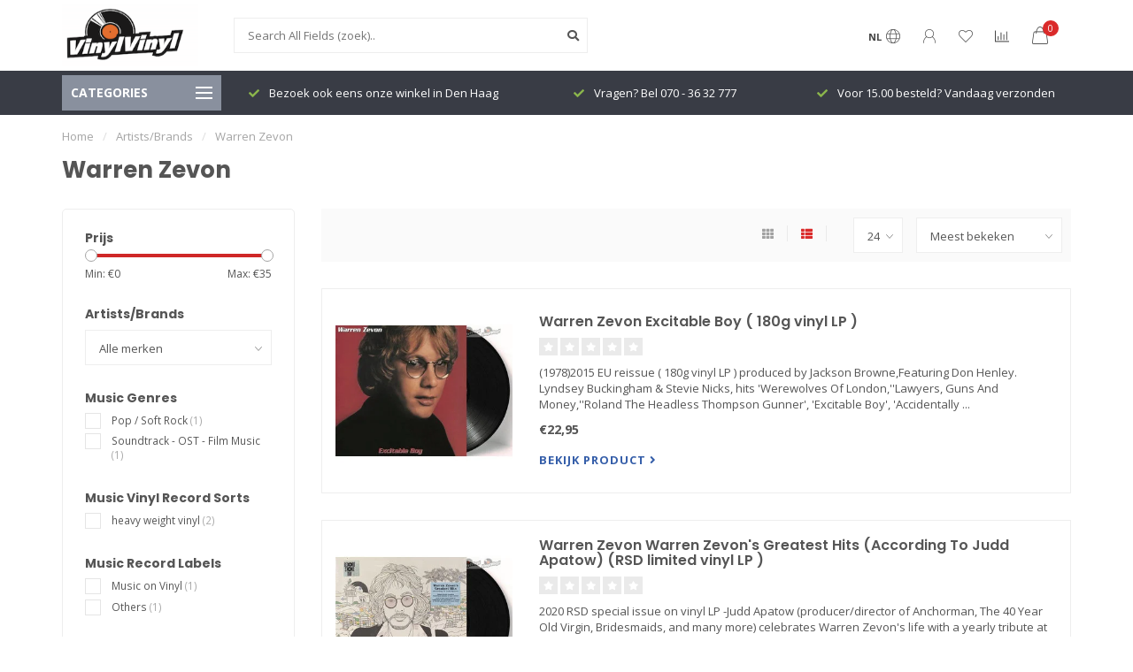

--- FILE ---
content_type: text/html;charset=utf-8
request_url: https://www.vinylvinyl.nl/brands/warren-zevon/
body_size: 18170
content:
<!DOCTYPE html>
<html lang="nl">
  <head>
    
    <!--
        
        Theme Nova | v1.1.0.07092001_1
        Theme designed and created by Dyvelopment - We are true e-commerce heroes!
        
        For custom Lightspeed eCom work like custom design or development,
        please contact us at www.dyvelopment.com

          _____                  _                                  _   
         |  __ \                | |                                | |  
         | |  | |_   ___   _____| | ___  _ __  _ __ ___   ___ _ __ | |_ 
         | |  | | | | \ \ / / _ \ |/ _ \| '_ \| '_ ` _ \ / _ \ '_ \| __|
         | |__| | |_| |\ V /  __/ | (_) | |_) | | | | | |  __/ | | | |_ 
         |_____/ \__, | \_/ \___|_|\___/| .__/|_| |_| |_|\___|_| |_|\__|
                  __/ |                 | |                             
                 |___/                  |_|                             
    -->
    
    <meta charset="utf-8"/>
<!-- [START] 'blocks/head.rain' -->
<!--

  (c) 2008-2026 Lightspeed Netherlands B.V.
  http://www.lightspeedhq.com
  Generated: 19-01-2026 @ 17:19:26

-->
<link rel="canonical" href="https://www.vinylvinyl.nl/brands/warren-zevon/"/>
<link rel="alternate" href="https://www.vinylvinyl.nl/index.rss" type="application/rss+xml" title="Nieuwe producten"/>
<meta name="robots" content="noodp,noydir"/>
<meta name="google-site-verification" content="gwmSw9NRHsUuGbrH_PaazBL1C3PZ91MUqkEPmsqt5Mk"/>
<meta name="google-site-verification" content="RyD-s3r_5Gv9QWW00Oim8ZRgaR8iSaN_Os6lcaW1q0g"/>
<meta property="og:url" content="https://www.vinylvinyl.nl/brands/warren-zevon/?source=facebook"/>
<meta property="og:site_name" content="VinylVinyl"/>
<meta property="og:title" content="Warren Zevon"/>
<meta property="og:description" content="VinylVinyl is DE plek voor Vinyl en alles wat daarbij komt kijken. We zijn goed in lp&#039;s, draaitafels en accessoires, we versturen snel door heel Europa. U kunt"/>
<!--[if lt IE 9]>
<script src="https://cdn.webshopapp.com/assets/html5shiv.js?2025-02-20"></script>
<![endif]-->
<!-- [END] 'blocks/head.rain' -->
    
        	  	              	    	         
        <title>Warren Zevon - VinylVinyl</title>
    
    <meta name="description" content="VinylVinyl is DE plek voor Vinyl en alles wat daarbij komt kijken. We zijn goed in lp&#039;s, draaitafels en accessoires, we versturen snel door heel Europa. U kunt" />
    <meta name="keywords" content="Warren, Zevon, lp kopen, rega rp1, vinyl vinyl, vinyl lp, lp winkel, vinyl shop, vinyl den haag, vinyl, lp, grammofoonplaten, draaitafel, grado, project, mobile fidelity,music on vinyl, musiconvinyl, okki nokki, jazz lp, blues lp, pop lp, lp den haag" />
    
    <meta http-equiv="X-UA-Compatible" content="IE=edge">
    <meta name="viewport" content="width=device-width, initial-scale=1.0, maximum-scale=1.0, user-scalable=0">
    <meta name="apple-mobile-web-app-capable" content="yes">
    <meta name="apple-mobile-web-app-status-bar-style" content="black">
    
    <link rel="preconnect" href="https://ajax.googleapis.com">
		<link rel="preconnect" href="https://cdn.webshopapp.com/">
		<link rel="preconnect" href="https://cdn.webshopapp.com/">	
		<link rel="preconnect" href="https://fonts.googleapis.com">
		<link rel="preconnect" href="https://fonts.gstatic.com" crossorigin>
    <link rel="dns-prefetch" href="https://ajax.googleapis.com">
		<link rel="dns-prefetch" href="https://cdn.webshopapp.com/">
		<link rel="dns-prefetch" href="https://cdn.webshopapp.com/">	
		<link rel="dns-prefetch" href="https://fonts.googleapis.com">
		<link rel="dns-prefetch" href="https://fonts.gstatic.com" crossorigin>

    <link rel="shortcut icon" href="https://cdn.webshopapp.com/shops/13847/themes/181477/v/1750242/assets/favicon.ico?20230224161938" type="image/x-icon" />
    
    <script src="//ajax.googleapis.com/ajax/libs/jquery/1.12.4/jquery.min.js"></script>
    <script>window.jQuery || document.write('<script src="https://cdn.webshopapp.com/shops/13847/themes/181477/assets/jquery-1-12-4-min.js?20260105103048">\x3C/script>')</script>
    
    <script>!navigator.userAgent.match('MSIE 10.0;') || document.write('<script src="https://cdn.webshopapp.com/shops/13847/themes/181477/assets/proto-polyfill.js?20260105103048">\x3C/script>')</script>
    <script>if(navigator.userAgent.indexOf("MSIE ") > -1 || navigator.userAgent.indexOf("Trident/") > -1) { document.write('<script src="https://cdn.webshopapp.com/shops/13847/themes/181477/assets/intersection-observer-polyfill.js?20260105103048">\x3C/script>') }</script>
    
    <link href="//fonts.googleapis.com/css?family=Open%20Sans:400,300,600,700|Poppins:300,400,600,700" rel="preload" as="style">
    <link href="//fonts.googleapis.com/css?family=Open%20Sans:400,300,600,700|Poppins:300,400,600,700" rel="stylesheet">
    
    <link rel="preload" href="https://cdn.webshopapp.com/shops/13847/themes/181477/assets/fontawesome-5-min.css?20260105103048" as="style">
    <link rel="stylesheet" href="https://cdn.webshopapp.com/shops/13847/themes/181477/assets/fontawesome-5-min.css?20260105103048">
    
    <link rel="preload" href="https://cdn.webshopapp.com/shops/13847/themes/181477/assets/bootstrap-min.css?20260105103048" as="style">
    <link rel="stylesheet" href="https://cdn.webshopapp.com/shops/13847/themes/181477/assets/bootstrap-min.css?20260105103048">
    
    <link rel="preload" as="script" href="https://cdn.webshopapp.com/assets/gui.js?2025-02-20">
    <script src="https://cdn.webshopapp.com/assets/gui.js?2025-02-20"></script>
    
    <link rel="preload" as="script" href="https://cdn.webshopapp.com/assets/gui-responsive-2-0.js?2025-02-20">
    <script src="https://cdn.webshopapp.com/assets/gui-responsive-2-0.js?2025-02-20"></script>
    
        
        <link rel="preload" href="https://cdn.webshopapp.com/shops/13847/themes/181477/assets/style.css?20260105103048" as="style">
    <link rel="stylesheet" href="https://cdn.webshopapp.com/shops/13847/themes/181477/assets/style.css?20260105103048" />
        
    <!-- User defined styles -->
    <link rel="preload" href="https://cdn.webshopapp.com/shops/13847/themes/181477/assets/settings.css?20260105103048" as="style">
    <link rel="preload" href="https://cdn.webshopapp.com/shops/13847/themes/181477/assets/custom.css?20260105103048" as="style">
    <link rel="stylesheet" href="https://cdn.webshopapp.com/shops/13847/themes/181477/assets/settings.css?20260105103048" />
    <link rel="stylesheet" href="https://cdn.webshopapp.com/shops/13847/themes/181477/assets/custom.css?20260105103048" />
    
    <script>
   var productStorage = {};
   var theme = {};

  </script>    
    <link type="preload" src="https://cdn.webshopapp.com/shops/13847/themes/181477/assets/countdown-min.js?20260105103048" as="script">
    <link type="preload" src="https://cdn.webshopapp.com/shops/13847/themes/181477/assets/swiper-4-min.js?20260105103048" as="script">
    <link type="preload" src="https://cdn.webshopapp.com/shops/13847/themes/181477/assets/global.js?20260105103048" as="script">
    
            
      </head>
  <body class="layout-custom">
    <div class="body-content"><div class="overlay"><i class="fa fa-times"></i></div><header><div id="header-holder"><div class="container"><div id="header-content"><div class="header-left"><div class="categories-button small scroll scroll-nav hidden-sm hidden-xs hidden-xxs"><div class="nav-icon"><div class="bar1"></div><div class="bar3"></div><span>Menu</span></div></div><div id="mobilenav" class="categories-button small mobile visible-sm visible-xs visible-xxs"><div class="nav-icon"><div class="bar1"></div><div class="bar3"></div></div><span>Menu</span></div><span id="mobilesearch" class="visible-xxs visible-xs visible-sm"><a href="https://www.vinylvinyl.nl/"><i class="fa fa-search" aria-hidden="true"></i></a></span><a href="https://www.vinylvinyl.nl/" class="logo hidden-sm hidden-xs hidden-xxs"><img class="logo" src="https://cdn.webshopapp.com/shops/13847/themes/181477/assets/logo.png?20260105094337" alt="VinylVinyl - Speciaalzaak voor Vinyl, Draaitafels en alles daaromheen!"></a></div><div class="header-center"><div class="search hidden-sm hidden-xs hidden-xxs"><form action="https://www.vinylvinyl.nl/search/" class="searchform" method="get"><div class="search-holder"><input type="text" class="searchbox white" name="q" placeholder="Search All Fields (zoek).." autocomplete="off"><i class="fa fa-search" aria-hidden="true"></i><i class="fa fa-times clearsearch" aria-hidden="true"></i></div></form><div class="searchcontent hidden-xs hidden-xxs"><div class="searchresults"></div><div class="more"><a href="#" class="search-viewall">Bekijk alle resultaten <span>(0)</span></a></div><div class="noresults">Nothing Found</div></div></div><a href="https://www.vinylvinyl.nl/"><img class="logo hidden-lg hidden-md" src="https://cdn.webshopapp.com/shops/13847/themes/181477/assets/logo.png?20260105094337" alt="VinylVinyl - Speciaalzaak voor Vinyl, Draaitafels en alles daaromheen!"></a></div><div class="header-right text-right"><div class="user-actions hidden-sm hidden-xs hidden-xxs"><a href="#" class="header-link" data-fancy="fancy-locale-holder" data-fancy-type="flyout" data-tooltip title="Taal & Valuta" data-placement="bottom"><span class="current-lang">NL</span><i class="nova-icon nova-icon-globe"></i></a><a href="https://www.vinylvinyl.nl/account/" class="account header-link" data-fancy="fancy-account-holder" data-tooltip title="My account" data-placement="bottom"><!-- <img src="https://cdn.webshopapp.com/shops/13847/themes/181477/assets/icon-user.svg?20260105103048" alt="My account" class="icon"> --><i class="nova-icon nova-icon-user"></i></a><a href="https://www.vinylvinyl.nl/account/wishlist/" class="header-link" data-tooltip title="Verlanglijst" data-placement="bottom" data-fancy="fancy-account-holder"><i class="nova-icon nova-icon-heart"></i></a><a href="" class="header-link compare" data-fancy="fancy-compare-holder" data-fancy-type="flyout" data-tooltip title="Vergelijk" data-placement="bottom"><i class="nova-icon nova-icon-chart"></i></a><div class="fancy-box flyout fancy-compare-holder"><div class="fancy-compare"><div class="row"><div class="col-md-12"><h4>Vergelijk producten</h4></div><div class="col-md-12"><p>U heeft nog geen producten toegevoegd.</p></div></div></div></div><div class="fancy-box flyout fancy-locale-holder"><div class="fancy-locale"><div class=""><label for="">Kies uw taal</label><div class="flex-container middle"><div class="flex-col"><span class="flags nl"></span></div><div class="flex-col flex-grow-1"><select id="" class="fancy-select" onchange="document.location=this.options[this.selectedIndex].getAttribute('data-url')"><option lang="nl" title="Nederlands" data-url="https://www.vinylvinyl.nl/go/brand/162731" selected="selected">Nederlands</option></select></div></div></div><div class="margin-top-half"><label for="">Kies uw valuta</label><div class="flex-container middle"><div class="flex-col"><span><strong>€</strong></span></div><div class="flex-col flex-grow-1"><select id="" class="fancy-select" onchange="document.location=this.options[this.selectedIndex].getAttribute('data-url')"><option data-url="https://www.vinylvinyl.nl/session/currency/eur/" selected="selected">EUR</option></select></div></div></div></div></div></div><a href="https://www.vinylvinyl.nl/cart/" class="cart header-link" data-fancy="fancy-cart-holder"><div class="cart-icon"><i class="nova-icon nova-icon-shopping-bag"></i><span id="qty" class="highlight-bg cart-total-qty shopping-bag">0</span></div></a></div></div></div></div><div class="cf"></div><div class="subheader-holder"><div class="container"><div class="subheader"><nav class="subheader-nav hidden-sm hidden-xs hidden-xxs"><div class="categories-button main">
          Categories
          <div class="nav-icon"><div class="bar1"></div><div class="bar2"></div><div class="bar3"></div></div></div><div class="nav-main-holder"><ul class="nav-main"><li class="nav-main-item"><a href="https://www.vinylvinyl.nl/new-arrivals/" class="nav-main-item-name has-subs"><img src="https://cdn.webshopapp.com/shops/13847/files/424091570/35x35x1/image.jpg">
                                            New Arrivals
            </a><ul class="nav-main-sub fixed-width level-1"><li class="nav-main-item category-title"><h5>New Arrivals</h5></li><li class="nav-main-item"><a href="https://www.vinylvinyl.nl/new-arrivals/may-2025/" class="nav-sub-item-name">
              			May 2025
            			</a></li><li class="nav-main-item"><a href="https://www.vinylvinyl.nl/new-arrivals/febbruary-2025/" class="nav-sub-item-name">
              			Febbruary 2025
            			</a></li><li class="nav-main-item"><a href="https://www.vinylvinyl.nl/new-arrivals/december-2024/" class="nav-sub-item-name">
              			December 2024
            			</a></li><li class="nav-main-item"><a href="https://www.vinylvinyl.nl/new-arrivals/november-2024/" class="nav-sub-item-name">
              			November 2024
            			</a></li><li class="nav-main-item"><a href="https://www.vinylvinyl.nl/new-arrivals/october-2024/" class="nav-sub-item-name">
              			October 2024
            			</a></li><li class="nav-main-item"><a href="https://www.vinylvinyl.nl/new-arrivals/september-2024/" class="nav-sub-item-name">
              			September 2024
            			</a></li><li class="nav-main-item"><a href="https://www.vinylvinyl.nl/new-arrivals/august-2024/" class="nav-sub-item-name">
              			August 2024
            			</a></li><li class="nav-main-item"><a href="https://www.vinylvinyl.nl/new-arrivals/july-2024/" class="nav-sub-item-name">
              			July 2024
            			</a></li><li class="nav-main-item"><a href="https://www.vinylvinyl.nl/new-arrivals/june-2024/" class="nav-sub-item-name">
              			June 2024
            			</a></li><li class="nav-main-item"><a href="https://www.vinylvinyl.nl/new-arrivals/may-2024/" class="nav-sub-item-name">
              			May 2024
            			</a></li><li class="nav-main-item"><a href="https://www.vinylvinyl.nl/new-arrivals/april-2024/" class="nav-sub-item-name">
              			April 2024
            			</a></li><li class="nav-main-item"><a href="https://www.vinylvinyl.nl/new-arrivals/februray-2024/" class="nav-sub-item-name">
              			Februray 2024
            			</a></li><li class="nav-main-item"><a href="https://www.vinylvinyl.nl/new-arrivals/january-2024/" class="nav-sub-item-name">
              			January 2024
            			</a></li><li class="nav-main-item"><a href="https://www.vinylvinyl.nl/new-arrivals/december-2023/" class="nav-sub-item-name">
              			December 2023
            			</a></li><li class="nav-main-item"><a href="https://www.vinylvinyl.nl/new-arrivals/october-2023/" class="nav-sub-item-name">
              			October 2023
            			</a></li><li class="nav-main-item"><a href="https://www.vinylvinyl.nl/new-arrivals/christmas/" class="nav-sub-item-name">
              			Christmas
            			</a></li><li class="nav-main-item"><a href="https://www.vinylvinyl.nl/new-arrivals/september-2023/" class="nav-sub-item-name">
              			September 2023
            			</a></li></ul></li><li class="nav-main-item"><a href="https://www.vinylvinyl.nl/sales/" class="nav-main-item-name"><img src="https://cdn.webshopapp.com/shops/13847/themes/181477/assets/nav-cat-placeholder.png?20260105103048">
                                            Sales
            </a></li><li class="nav-main-item"><a href="https://www.vinylvinyl.nl/music-store/" class="nav-main-item-name has-subs"><img src="https://cdn.webshopapp.com/shops/13847/files/424137888/35x35x1/image.jpg">
                                            Music Store
            </a><ul class="nav-main-sub fixed-width level-1"><li class="nav-main-item category-title"><h5>Music Store</h5></li><li class="nav-main-item"><a href="https://www.vinylvinyl.nl/music-store/female-singer/" class="nav-sub-item-name">
              			Female Singer
            			</a></li><li class="nav-main-item"><a href="https://www.vinylvinyl.nl/music-store/classical-opera/" class="nav-sub-item-name">
              			Classical/Opera
            			</a></li><li class="nav-main-item"><a href="https://www.vinylvinyl.nl/music-store/jazz/" class="nav-sub-item-name has-subs">
              			Jazz
            			</a><ul class="nav-main-sub fixed-width level-2"><li class="nav-main-item category-title"><h5>Jazz</h5></li><li class="nav-main-item"><a href="https://www.vinylvinyl.nl/music-store/jazz/jazz-fusion/" class="nav-sub-item-name">
                        Jazz Fusion
                      </a></li><li class="nav-main-item"><a href="https://www.vinylvinyl.nl/music-store/jazz/blues/" class="nav-sub-item-name">
                        Blues
                      </a></li></ul></li><li class="nav-main-item"><a href="https://www.vinylvinyl.nl/music-store/rock/" class="nav-sub-item-name has-subs">
              			Rock
            			</a><ul class="nav-main-sub fixed-width level-2"><li class="nav-main-item category-title"><h5>Rock</h5></li><li class="nav-main-item"><a href="https://www.vinylvinyl.nl/music-store/rock/metal-alternative-metal/" class="nav-sub-item-name">
                        Metal/Alternative Metal 
                      </a></li><li class="nav-main-item"><a href="https://www.vinylvinyl.nl/music-store/rock/alternative-new-wave-art-rock/" class="nav-sub-item-name">
                        Alternative, New wave, Art-Rock
                      </a></li><li class="nav-main-item"><a href="https://www.vinylvinyl.nl/music-store/rock/britpop/" class="nav-sub-item-name">
                        Britpop
                      </a></li></ul></li><li class="nav-main-item"><a href="https://www.vinylvinyl.nl/music-store/r-b-soul-funk/" class="nav-sub-item-name has-subs">
              			R&amp;B/Soul/Funk
            			</a><ul class="nav-main-sub fixed-width level-2"><li class="nav-main-item category-title"><h5>R&amp;B/Soul/Funk</h5></li><li class="nav-main-item"><a href="https://www.vinylvinyl.nl/music-store/r-b-soul-funk/hip-hop-rap/" class="nav-sub-item-name">
                        HIP-HOP/RAP
                      </a></li><li class="nav-main-item"><a href="https://www.vinylvinyl.nl/music-store/r-b-soul-funk/reggae/" class="nav-sub-item-name">
                        Reggae
                      </a></li></ul></li><li class="nav-main-item"><a href="https://www.vinylvinyl.nl/music-store/vocal-easy-listening/" class="nav-sub-item-name has-subs">
              			Vocal/Easy Listening
            			</a><ul class="nav-main-sub fixed-width level-2"><li class="nav-main-item category-title"><h5>Vocal/Easy Listening</h5></li><li class="nav-main-item"><a href="https://www.vinylvinyl.nl/music-store/vocal-easy-listening/country-folk/" class="nav-sub-item-name">
                        Country &amp; Folk
                      </a></li><li class="nav-main-item"><a href="https://www.vinylvinyl.nl/music-store/vocal-easy-listening/singer-songwriter/" class="nav-sub-item-name">
                        Singer-Songwriter
                      </a></li></ul></li><li class="nav-main-item"><a href="https://www.vinylvinyl.nl/music-store/soundtrack/" class="nav-sub-item-name">
              			Soundtrack
            			</a></li><li class="nav-main-item"><a href="https://www.vinylvinyl.nl/music-store/french-chansons/" class="nav-sub-item-name">
              			French Chansons
            			</a></li><li class="nav-main-item"><a href="https://www.vinylvinyl.nl/music-store/electronica/" class="nav-sub-item-name">
              			Electronica
            			</a></li><li class="nav-main-item"><a href="https://www.vinylvinyl.nl/music-store/nederlands-belgisch/" class="nav-sub-item-name">
              			Nederlands/Belgisch
            			</a></li><li class="nav-main-item"><a href="https://www.vinylvinyl.nl/music-store/pop/" class="nav-sub-item-name">
              			POP
            			</a></li><li class="nav-main-item"><a href="https://www.vinylvinyl.nl/music-store/world/" class="nav-sub-item-name">
              			World
            			</a></li><li class="nav-main-item"><a href="https://www.vinylvinyl.nl/music-store/other/" class="nav-sub-item-name">
              			Other
            			</a></li><li class="nav-main-item"><a href="https://www.vinylvinyl.nl/music-store/compilation/" class="nav-sub-item-name">
              			Compilation 
            			</a></li><li class="nav-main-item"><a href="https://www.vinylvinyl.nl/music-store/the-2020s/" class="nav-sub-item-name">
              			The 2020s
            			</a></li><li class="nav-main-item"><a href="https://www.vinylvinyl.nl/music-store/the-2010s/" class="nav-sub-item-name">
              			The 2010s 
            			</a></li><li class="nav-main-item"><a href="https://www.vinylvinyl.nl/music-store/the-2000s/" class="nav-sub-item-name">
              			The 2000s
            			</a></li><li class="nav-main-item"><a href="https://www.vinylvinyl.nl/music-store/the-1990s/" class="nav-sub-item-name">
              			The 1990s
            			</a></li><li class="nav-main-item"><a href="https://www.vinylvinyl.nl/music-store/the-1980s/" class="nav-sub-item-name">
              			The 1980s
            			</a></li><li class="nav-main-item"><a href="https://www.vinylvinyl.nl/music-store/the-1970s/" class="nav-sub-item-name">
              			The 1970s
            			</a></li><li class="nav-main-item"><a href="https://www.vinylvinyl.nl/music-store/the-1960s/" class="nav-sub-item-name">
              			The 1960s
            			</a></li><li class="nav-main-item"><a href="https://www.vinylvinyl.nl/music-store/the-1950s/" class="nav-sub-item-name">
              			The 1950&#039;s
            			</a></li><li class="nav-main-item"><a href="https://www.vinylvinyl.nl/music-store/the-1940s30sbefore/" class="nav-sub-item-name">
              			The 1940s,30s,....before
            			</a></li></ul></li><li class="nav-main-item"><a href="https://www.vinylvinyl.nl/analog-store/" class="nav-main-item-name has-subs"><img src="https://cdn.webshopapp.com/shops/13847/files/424139182/35x35x1/image.jpg">
                                            Analog Store
            </a><ul class="nav-main-sub fixed-width level-1"><li class="nav-main-item category-title"><h5>Analog Store</h5></li><li class="nav-main-item"><a href="https://www.vinylvinyl.nl/analog-store/turntables/" class="nav-sub-item-name">
              			Turntables
            			</a></li><li class="nav-main-item"><a href="https://www.vinylvinyl.nl/analog-store/tonearms/" class="nav-sub-item-name">
              			Tonearms
            			</a></li><li class="nav-main-item"><a href="https://www.vinylvinyl.nl/analog-store/cartridges/" class="nav-sub-item-name has-subs">
              			Cartridges
            			</a><ul class="nav-main-sub fixed-width level-2"><li class="nav-main-item category-title"><h5>Cartridges</h5></li><li class="nav-main-item"><a href="https://www.vinylvinyl.nl/analog-store/cartridges/cartridges-for-djs/" class="nav-sub-item-name">
                        Cartridges for DJ&#039;s
                      </a></li><li class="nav-main-item"><a href="https://www.vinylvinyl.nl/analog-store/cartridges/cartridge-glossary/" class="nav-sub-item-name">
                        Cartridge Glossary
                      </a></li></ul></li><li class="nav-main-item"><a href="https://www.vinylvinyl.nl/analog-store/styli-needles/" class="nav-sub-item-name">
              			Styli (Needles)
            			</a></li><li class="nav-main-item"><a href="https://www.vinylvinyl.nl/analog-store/headshells-and-parts/" class="nav-sub-item-name">
              			Headshells and -Parts
            			</a></li><li class="nav-main-item"><a href="https://www.vinylvinyl.nl/analog-store/drive-belts/" class="nav-sub-item-name">
              			Drive Belts
            			</a></li><li class="nav-main-item"><a href="https://www.vinylvinyl.nl/analog-store/platters-mats/" class="nav-sub-item-name">
              			Platters &amp; Mats
            			</a></li><li class="nav-main-item"><a href="https://www.vinylvinyl.nl/analog-store/clamps/" class="nav-sub-item-name">
              			Clamps
            			</a></li><li class="nav-main-item"><a href="https://www.vinylvinyl.nl/analog-store/turntable-covers/" class="nav-sub-item-name">
              			(Turntable) Covers
            			</a></li><li class="nav-main-item"><a href="https://www.vinylvinyl.nl/analog-store/upgrades/" class="nav-sub-item-name">
              			Upgrades
            			</a></li><li class="nav-main-item"><a href="https://www.vinylvinyl.nl/analog-store/tools/" class="nav-sub-item-name">
              			Tools
            			</a></li><li class="nav-main-item"><a href="https://www.vinylvinyl.nl/analog-store/oils-and-lubricants/" class="nav-sub-item-name">
              			Oils and Lubricants
            			</a></li><li class="nav-main-item"><a href="https://www.vinylvinyl.nl/analog-store/spareparts/" class="nav-sub-item-name">
              			Spareparts
            			</a></li><li class="nav-main-item"><a href="https://www.vinylvinyl.nl/analog-store/testrecords/" class="nav-sub-item-name">
              			Testrecords
            			</a></li><li class="nav-main-item"><a href="https://www.vinylvinyl.nl/analog-store/accessories/" class="nav-sub-item-name">
              			Accessories
            			</a></li><li class="nav-main-item"><a href="https://www.vinylvinyl.nl/analog-store/storage-and-protection/" class="nav-sub-item-name">
              			Storage and Protection
            			</a></li><li class="nav-main-item"><a href="https://www.vinylvinyl.nl/analog-store/cleaning-tools/" class="nav-sub-item-name">
              			Cleaning Tools
            			</a></li><li class="nav-main-item"><a href="https://www.vinylvinyl.nl/analog-store/cleaning-fluids/" class="nav-sub-item-name">
              			Cleaning Fluids
            			</a></li><li class="nav-main-item"><a href="https://www.vinylvinyl.nl/analog-store/cleaning-machines/" class="nav-sub-item-name">
              			Cleaning Machines
            			</a></li></ul></li><li class="nav-main-item"><a href="https://www.vinylvinyl.nl/electronic-store/" class="nav-main-item-name has-subs"><img src="https://cdn.webshopapp.com/shops/13847/files/424139933/35x35x1/image.jpg">
                                            Electronic Store
            </a><ul class="nav-main-sub fixed-width level-1"><li class="nav-main-item category-title"><h5>Electronic Store</h5></li><li class="nav-main-item"><a href="https://www.vinylvinyl.nl/electronic-store/phonostages/" class="nav-sub-item-name">
              			Phonostages
            			</a></li><li class="nav-main-item"><a href="https://www.vinylvinyl.nl/electronic-store/pre-amplifiers/" class="nav-sub-item-name">
              			Pre Amplifiers
            			</a></li><li class="nav-main-item"><a href="https://www.vinylvinyl.nl/electronic-store/amplifiers/" class="nav-sub-item-name">
              			Amplifiers
            			</a></li><li class="nav-main-item"><a href="https://www.vinylvinyl.nl/electronic-store/motor-control/" class="nav-sub-item-name">
              			Motor Control
            			</a></li><li class="nav-main-item"><a href="https://www.vinylvinyl.nl/electronic-store/dacs-d-to-a-converters/" class="nav-sub-item-name">
              			DAC&#039;s / D to A Converters
            			</a></li><li class="nav-main-item"><a href="https://www.vinylvinyl.nl/electronic-store/usb/" class="nav-sub-item-name">
              			USB
            			</a></li><li class="nav-main-item"><a href="https://www.vinylvinyl.nl/electronic-store/power-cords-and-sockets/" class="nav-sub-item-name">
              			Power Cords and Sockets
            			</a></li><li class="nav-main-item"><a href="https://www.vinylvinyl.nl/electronic-store/bluetooth-wireless/" class="nav-sub-item-name">
              			BlueTooth wireless
            			</a></li></ul></li><li class="nav-main-item"><a href="https://www.vinylvinyl.nl/accessories-store/" class="nav-main-item-name has-subs"><img src="https://cdn.webshopapp.com/shops/13847/files/424145066/35x35x1/image.jpg">
                                            Accessories Store
            </a><ul class="nav-main-sub fixed-width level-1"><li class="nav-main-item category-title"><h5>Accessories Store</h5></li><li class="nav-main-item"><a href="https://www.vinylvinyl.nl/accessories-store/spikes-and-feet/" class="nav-sub-item-name">
              			Spikes and Feet
            			</a></li></ul></li><li class="nav-main-item"><a href="https://www.vinylvinyl.nl/cable-store/" class="nav-main-item-name has-subs"><img src="https://cdn.webshopapp.com/shops/13847/files/424146284/35x35x1/image.jpg">
                                            Cable Store
            </a><ul class="nav-main-sub fixed-width level-1"><li class="nav-main-item category-title"><h5>Cable Store</h5></li><li class="nav-main-item"><a href="https://www.vinylvinyl.nl/cable-store/phono-to-phono-cables/" class="nav-sub-item-name">
              			Phono to Phono Cables
            			</a></li><li class="nav-main-item"><a href="https://www.vinylvinyl.nl/cable-store/phono-to-jack-cables/" class="nav-sub-item-name">
              			Phono to Jack Cables
            			</a></li><li class="nav-main-item"><a href="https://www.vinylvinyl.nl/cable-store/jack-to-jack-cables/" class="nav-sub-item-name">
              			Jack to Jack Cables
            			</a></li><li class="nav-main-item"><a href="https://www.vinylvinyl.nl/cable-store/headphone-cables/" class="nav-sub-item-name">
              			Headphone Cables
            			</a></li><li class="nav-main-item"><a href="https://www.vinylvinyl.nl/cable-store/digital-cables/" class="nav-sub-item-name">
              			Digital Cables
            			</a></li><li class="nav-main-item"><a href="https://www.vinylvinyl.nl/cable-store/optical-cables/" class="nav-sub-item-name">
              			Optical Cables
            			</a></li><li class="nav-main-item"><a href="https://www.vinylvinyl.nl/cable-store/usb-cables/" class="nav-sub-item-name">
              			USB Cables
            			</a></li><li class="nav-main-item"><a href="https://www.vinylvinyl.nl/cable-store/ethernet-cables/" class="nav-sub-item-name">
              			Ethernet Cables
            			</a></li><li class="nav-main-item"><a href="https://www.vinylvinyl.nl/cable-store/hdmi-cables/" class="nav-sub-item-name">
              			HDMI Cables
            			</a></li><li class="nav-main-item"><a href="https://www.vinylvinyl.nl/cable-store/xlr-cables/" class="nav-sub-item-name">
              			XLR Cables
            			</a></li><li class="nav-main-item"><a href="https://www.vinylvinyl.nl/cable-store/aerial-cables/" class="nav-sub-item-name">
              			Aerial Cables
            			</a></li><li class="nav-main-item"><a href="https://www.vinylvinyl.nl/cable-store/subwoofer-cables/" class="nav-sub-item-name">
              			Subwoofer Cables
            			</a></li><li class="nav-main-item"><a href="https://www.vinylvinyl.nl/cable-store/power-cables/" class="nav-sub-item-name">
              			Power Cables
            			</a></li><li class="nav-main-item"><a href="https://www.vinylvinyl.nl/cable-store/loudspeaker-cables/" class="nav-sub-item-name">
              			Loudspeaker Cables
            			</a></li><li class="nav-main-item"><a href="https://www.vinylvinyl.nl/cable-store/connectors/" class="nav-sub-item-name">
              			Connectors
            			</a></li><li class="nav-main-item"><a href="https://www.vinylvinyl.nl/cable-store/tonearm-cables/" class="nav-sub-item-name">
              			Tonearm Cables
            			</a></li></ul></li><li class="nav-main-item"><a href="https://www.vinylvinyl.nl/headphone-store/" class="nav-main-item-name has-subs"><img src="https://cdn.webshopapp.com/shops/13847/files/424146507/35x35x1/image.jpg">
                                            Headphone Store
            </a><ul class="nav-main-sub fixed-width level-1"><li class="nav-main-item category-title"><h5>Headphone Store</h5></li><li class="nav-main-item"><a href="https://www.vinylvinyl.nl/headphone-store/headphones/" class="nav-sub-item-name">
              			Headphones
            			</a></li><li class="nav-main-item"><a href="https://www.vinylvinyl.nl/headphone-store/headphone-amplifiers/" class="nav-sub-item-name">
              			Headphone Amplifiers
            			</a></li><li class="nav-main-item"><a href="https://www.vinylvinyl.nl/headphone-store/headphone-accessories/" class="nav-sub-item-name">
              			Headphone Accessories
            			</a></li></ul></li><li class="nav-main-item"><a href="https://www.vinylvinyl.nl/brand-store/" class="nav-main-item-name has-subs"><img src="https://cdn.webshopapp.com/shops/13847/files/424147066/35x35x1/image.jpg">
                                            Brand Store
            </a><ul class="nav-main-sub fixed-width level-1"><li class="nav-main-item category-title"><h5>Brand Store</h5></li><li class="nav-main-item"><a href="https://www.vinylvinyl.nl/brand-store/artvinyl/" class="nav-sub-item-name">
              			ArtVinyl
            			</a></li><li class="nav-main-item"><a href="https://www.vinylvinyl.nl/brand-store/audio-engine/" class="nav-sub-item-name">
              			Audio Engine
            			</a></li><li class="nav-main-item"><a href="https://www.vinylvinyl.nl/brand-store/audio-technica/" class="nav-sub-item-name">
              			Audio Technica
            			</a></li><li class="nav-main-item"><a href="https://www.vinylvinyl.nl/brand-store/blue-horizon/" class="nav-sub-item-name">
              			Blue Horizon
            			</a></li><li class="nav-main-item"><a href="https://www.vinylvinyl.nl/brand-store/cambridge-audio/" class="nav-sub-item-name">
              			Cambridge Audio
            			</a></li><li class="nav-main-item"><a href="https://www.vinylvinyl.nl/brand-store/cardas/" class="nav-sub-item-name">
              			Cardas
            			</a></li><li class="nav-main-item"><a href="https://www.vinylvinyl.nl/brand-store/cdsoftcover/" class="nav-sub-item-name">
              			CDsoftcover
            			</a></li><li class="nav-main-item"><a href="https://www.vinylvinyl.nl/brand-store/clearaudio/" class="nav-sub-item-name">
              			Clearaudio
            			</a></li><li class="nav-main-item"><a href="https://www.vinylvinyl.nl/brand-store/clones-audio-hk/" class="nav-sub-item-name">
              			Clones Audio (HK)
            			</a></li><li class="nav-main-item"><a href="https://www.vinylvinyl.nl/brand-store/cover-company/" class="nav-sub-item-name">
              			Cover Company
            			</a></li><li class="nav-main-item"><a href="https://www.vinylvinyl.nl/brand-store/dayens/" class="nav-sub-item-name">
              			Dayens
            			</a></li><li class="nav-main-item"><a href="https://www.vinylvinyl.nl/brand-store/dynavector/" class="nav-sub-item-name">
              			Dynavector
            			</a></li><li class="nav-main-item"><a href="https://www.vinylvinyl.nl/brand-store/drfeickert/" class="nav-sub-item-name">
              			Dr.Feickert
            			</a></li><li class="nav-main-item"><a href="https://www.vinylvinyl.nl/brand-store/essential-audio-tools/" class="nav-sub-item-name">
              			Essential Audio Tools
            			</a></li><li class="nav-main-item"><a href="https://www.vinylvinyl.nl/brand-store/furutech/" class="nav-sub-item-name">
              			Furutech
            			</a></li><li class="nav-main-item"><a href="https://www.vinylvinyl.nl/brand-store/goldring/" class="nav-sub-item-name">
              			Goldring
            			</a></li><li class="nav-main-item"><a href="https://www.vinylvinyl.nl/brand-store/grado/" class="nav-sub-item-name">
              			Grado
            			</a></li><li class="nav-main-item"><a href="https://www.vinylvinyl.nl/brand-store/graham-slee/" class="nav-sub-item-name">
              			Graham Slee
            			</a></li><li class="nav-main-item"><a href="https://www.vinylvinyl.nl/brand-store/hana/" class="nav-sub-item-name">
              			Hana
            			</a></li><li class="nav-main-item"><a href="https://www.vinylvinyl.nl/brand-store/heed/" class="nav-sub-item-name">
              			Heed
            			</a></li><li class="nav-main-item"><a href="https://www.vinylvinyl.nl/brand-store/ifi/" class="nav-sub-item-name">
              			iFi
            			</a></li><li class="nav-main-item"><a href="https://www.vinylvinyl.nl/brand-store/jelco/" class="nav-sub-item-name">
              			Jelco
            			</a></li><li class="nav-main-item"><a href="https://www.vinylvinyl.nl/brand-store/knosti/" class="nav-sub-item-name">
              			Knosti
            			</a></li><li class="nav-main-item"><a href="https://www.vinylvinyl.nl/brand-store/loricraft/" class="nav-sub-item-name">
              			Loricraft
            			</a></li><li class="nav-main-item"><a href="https://www.vinylvinyl.nl/brand-store/michell-engineering/" class="nav-sub-item-name">
              			Michell Engineering
            			</a></li><li class="nav-main-item"><a href="https://www.vinylvinyl.nl/brand-store/mobile-fidelity-sound-lab-mofi-mfsl/" class="nav-sub-item-name">
              			Mobile Fidelity Sound Lab ( MOFI ) (MFSL)
            			</a></li><li class="nav-main-item"><a href="https://www.vinylvinyl.nl/brand-store/musical-fidelity/" class="nav-sub-item-name">
              			Musical Fidelity
            			</a></li><li class="nav-main-item"><a href="https://www.vinylvinyl.nl/brand-store/nagaoka/" class="nav-sub-item-name">
              			Nagaoka
            			</a></li><li class="nav-main-item"><a href="https://www.vinylvinyl.nl/brand-store/ogata-cable/" class="nav-sub-item-name">
              			Ogata Cable
            			</a></li><li class="nav-main-item"><a href="https://www.vinylvinyl.nl/brand-store/okki-nokki/" class="nav-sub-item-name">
              			Okki Nokki
            			</a></li><li class="nav-main-item"><a href="https://www.vinylvinyl.nl/brand-store/origin-live/" class="nav-sub-item-name">
              			Origin Live
            			</a></li><li class="nav-main-item"><a href="https://www.vinylvinyl.nl/brand-store/ortofon/" class="nav-sub-item-name">
              			Ortofon
            			</a></li><li class="nav-main-item"><a href="https://www.vinylvinyl.nl/brand-store/pebbles/" class="nav-sub-item-name">
              			Pebbles
            			</a></li><li class="nav-main-item"><a href="https://www.vinylvinyl.nl/brand-store/pro-ject/" class="nav-sub-item-name">
              			Pro-Ject
            			</a></li><li class="nav-main-item"><a href="https://www.vinylvinyl.nl/brand-store/qed-cable/" class="nav-sub-item-name">
              			QED Cable
            			</a></li><li class="nav-main-item"><a href="https://www.vinylvinyl.nl/brand-store/rega/" class="nav-sub-item-name">
              			Rega
            			</a></li><li class="nav-main-item"><a href="https://www.vinylvinyl.nl/brand-store/sonos/" class="nav-sub-item-name">
              			Sonos
            			</a></li><li class="nav-main-item"><a href="https://www.vinylvinyl.nl/brand-store/soundcare/" class="nav-sub-item-name">
              			Soundcare
            			</a></li><li class="nav-main-item"><a href="https://www.vinylvinyl.nl/brand-store/sumiko/" class="nav-sub-item-name">
              			Sumiko
            			</a></li><li class="nav-main-item"><a href="https://www.vinylvinyl.nl/brand-store/supra-cable/" class="nav-sub-item-name">
              			Supra Cable
            			</a></li><li class="nav-main-item"><a href="https://www.vinylvinyl.nl/brand-store/takumi/" class="nav-sub-item-name">
              			Takumi
            			</a></li><li class="nav-main-item"><a href="https://www.vinylvinyl.nl/brand-store/teac/" class="nav-sub-item-name">
              			Teac
            			</a></li><li class="nav-main-item"><a href="https://www.vinylvinyl.nl/brand-store/thorens/" class="nav-sub-item-name">
              			Thorens
            			</a></li><li class="nav-main-item"><a href="https://www.vinylvinyl.nl/brand-store/tonar/" class="nav-sub-item-name">
              			Tonar
            			</a></li><li class="nav-main-item"><a href="https://www.vinylvinyl.nl/brand-store/van-den-hul/" class="nav-sub-item-name">
              			van den Hul
            			</a></li><li class="nav-main-item"><a href="https://www.vinylvinyl.nl/brand-store/vibrapod/" class="nav-sub-item-name">
              			Vibrapod
            			</a></li><li class="nav-main-item"><a href="https://www.vinylvinyl.nl/brand-store/vpi/" class="nav-sub-item-name">
              			VPI
            			</a></li><li class="nav-main-item"><a href="https://www.vinylvinyl.nl/brand-store/watsons-vinylcare/" class="nav-sub-item-name">
              			Watsons VinylCare
            			</a></li><li class="nav-main-item"><a href="https://www.vinylvinyl.nl/brand-store/well-tempered-lab/" class="nav-sub-item-name">
              			Well Tempered Lab.
            			</a></li></ul></li><li class="nav-main-item"><a href="https://www.vinylvinyl.nl/test-record/" class="nav-main-item-name"><img src="https://cdn.webshopapp.com/shops/13847/files/424093756/35x35x1/image.jpg">
                                            Test Record
            </a></li><li class="nav-main-item"><a href="https://www.vinylvinyl.nl/contacts/" class="nav-main-item-name"><img src="https://cdn.webshopapp.com/shops/13847/files/424071555/35x35x1/image.jpg">
                                            Contacts
            </a></li><li class="nav-main-item"><a href="https://www.vinylvinyl.nl/giftcard-cadeaubon/" class="nav-main-item-name"><img src="https://cdn.webshopapp.com/shops/13847/files/424087415/35x35x1/image.jpg">
                                            Giftcard / Cadeaubon
            </a></li></ul></div></nav><div class="subheader-usps"><div class="usps-slider-holder" style="width:100%;"><div class="swiper-container usps-header with-header"><div class="swiper-wrapper"><div class="swiper-slide usp-block"><div><i class="fas fa-check"></i> Bezoek ook eens onze winkel in Den Haag
          </div></div><div class="swiper-slide usp-block"><div><i class="fas fa-check"></i> Vragen? Bel 070 - 36 32 777
          </div></div><div class="swiper-slide usp-block"><div><i class="fas fa-check"></i> Voor 15.00 besteld? Vandaag verzonden
          </div></div></div></div></div></div></div></div></div><div class="subnav-dimmed"></div></header><div class="breadcrumbs"><div class="container"><div class="row"><div class="col-md-12"><a href="https://www.vinylvinyl.nl/" title="Home">Home</a><span><span class="seperator">/</span><a href="https://www.vinylvinyl.nl/brands/"><span>Artists/Brands</span></a></span><span><span class="seperator">/</span><a href="https://www.vinylvinyl.nl/brands/warren-zevon/"><span>Warren Zevon</span></a></span></div></div></div></div><div id="collection-container" class="container collection"><div class="row "><div class="col-md-12"><h1 class="page-title">Warren Zevon</h1></div></div><div class=""><div class="row"><div class="col-md-3 sidebar"><div class="filters-sidebar gray-border margin-top rounded hidden-xxs hidden-xs hidden-sm"><form action="https://www.vinylvinyl.nl/brands/warren-zevon/" method="get" class="custom_filter_form sidebar"><input type="hidden" name="sort" value="popular" /><input type="hidden" name="brand" value="0" /><input type="hidden" name="mode" value="list" /><input type="hidden" name="limit" value="24" /><input type="hidden" name="sort" value="popular" /><input type="hidden" name="max" value="35" class="custom_filter_form_max" /><input type="hidden" name="min" value="0" class="custom_filter_form_min" /><div class="filter-holder"><div class="row"><div class="custom-filter-col"><div class="price-filter-block"><h5>Prijs</h5><div class="sidebar-filter-slider"><div class="collection-filter-price"></div></div><div class="price-filter-range cf"><div class="min">Min: €<span>0</span></div><div class="max">Max: €<span>35</span></div></div></div></div><div class="custom-filter-col"><div class="custom-filter-block"><h5>Artists/Brands</h5><select name="brand" onchange="$(this).closest('form').submit()"><option value="0" selected="selected">Alle merken</option><option value="162731">Warren Zevon</option></select></div></div><div class="custom-filter-col dynamic"><div class="custom-filter-block"><h5>Music Genres</h5><ul class="filter-values"><li class="" data-filter-group="3945"><input id="filter_23851" type="checkbox" name="filter[]" class="fancy-checkbox" value="23851"  /><label for="filter_23851">Pop / Soft Rock <span>(1)</span></label></li><li class="" data-filter-group="3945"><input id="filter_23860" type="checkbox" name="filter[]" class="fancy-checkbox" value="23860"  /><label for="filter_23860">Soundtrack - OST - Film Music <span>(1)</span></label></li></ul></div></div><div class="custom-filter-col dynamic"><div class="custom-filter-block"><h5>Music Vinyl Record Sorts</h5><ul class="filter-values"><li class="" data-filter-group="3946"><input id="filter_23864" type="checkbox" name="filter[]" class="fancy-checkbox" value="23864"  /><label for="filter_23864">heavy weight vinyl  <span>(2)</span></label></li></ul></div></div><div class="custom-filter-col dynamic"><div class="custom-filter-block"><h5>Music Record Labels</h5><ul class="filter-values"><li class="" data-filter-group="3947"><input id="filter_23869" type="checkbox" name="filter[]" class="fancy-checkbox" value="23869"  /><label for="filter_23869">Music on Vinyl <span>(1)</span></label></li><li class="" data-filter-group="3947"><input id="filter_23957" type="checkbox" name="filter[]" class="fancy-checkbox" value="23957"  /><label for="filter_23957">Others <span>(1)</span></label></li></ul></div></div></div></div></form></div><div class="sidebar-cats rowmargin hidden-sm hidden-xs hidden-xxs "><h4>Categories</h4><ul class="sub0"><li><div class="main-cat"><a href="https://www.vinylvinyl.nl/new-arrivals/">New Arrivals</a><span class="open-sub"></span></div><ul class="sub1"><li class=" nosubs"><div class="main-cat"><a href="https://www.vinylvinyl.nl/new-arrivals/may-2025/">May 2025 <span class="count">(27)</span></a></div></li><li class=" nosubs"><div class="main-cat"><a href="https://www.vinylvinyl.nl/new-arrivals/febbruary-2025/">Febbruary 2025 <span class="count">(31)</span></a></div></li><li class=" nosubs"><div class="main-cat"><a href="https://www.vinylvinyl.nl/new-arrivals/december-2024/">December 2024 <span class="count">(116)</span></a></div></li><li class=" nosubs"><div class="main-cat"><a href="https://www.vinylvinyl.nl/new-arrivals/november-2024/">November 2024 <span class="count">(27)</span></a></div></li><li class=" nosubs"><div class="main-cat"><a href="https://www.vinylvinyl.nl/new-arrivals/october-2024/">October 2024 <span class="count">(52)</span></a></div></li><li class=" nosubs"><div class="main-cat"><a href="https://www.vinylvinyl.nl/new-arrivals/september-2024/">September 2024 <span class="count">(68)</span></a></div></li><li class=" nosubs"><div class="main-cat"><a href="https://www.vinylvinyl.nl/new-arrivals/august-2024/">August 2024 <span class="count">(41)</span></a></div></li><li class=" nosubs"><div class="main-cat"><a href="https://www.vinylvinyl.nl/new-arrivals/july-2024/">July 2024 <span class="count">(38)</span></a></div></li><li class=" nosubs"><div class="main-cat"><a href="https://www.vinylvinyl.nl/new-arrivals/june-2024/">June 2024 <span class="count">(24)</span></a></div></li><li class=" nosubs"><div class="main-cat"><a href="https://www.vinylvinyl.nl/new-arrivals/may-2024/">May 2024 <span class="count">(99)</span></a></div></li><li class=" nosubs"><div class="main-cat"><a href="https://www.vinylvinyl.nl/new-arrivals/april-2024/">April 2024 <span class="count">(102)</span></a></div></li><li class=" nosubs"><div class="main-cat"><a href="https://www.vinylvinyl.nl/new-arrivals/februray-2024/">Februray 2024 <span class="count">(37)</span></a></div></li><li class=" nosubs"><div class="main-cat"><a href="https://www.vinylvinyl.nl/new-arrivals/january-2024/">January 2024 <span class="count">(60)</span></a></div></li><li class=" nosubs"><div class="main-cat"><a href="https://www.vinylvinyl.nl/new-arrivals/december-2023/">December 2023 <span class="count">(36)</span></a></div></li><li class=" nosubs"><div class="main-cat"><a href="https://www.vinylvinyl.nl/new-arrivals/october-2023/">October 2023 <span class="count">(23)</span></a></div></li><li class=" nosubs"><div class="main-cat"><a href="https://www.vinylvinyl.nl/new-arrivals/christmas/">Christmas <span class="count">(28)</span></a></div></li><li class=" nosubs"><div class="main-cat"><a href="https://www.vinylvinyl.nl/new-arrivals/september-2023/">September 2023 <span class="count">(119)</span></a></div></li></ul></li><li><div class="main-cat"><a href="https://www.vinylvinyl.nl/sales/">Sales</a></div></li><li><div class="main-cat"><a href="https://www.vinylvinyl.nl/music-store/">Music Store</a><span class="open-sub"></span></div><ul class="sub1"><li class=" nosubs"><div class="main-cat"><a href="https://www.vinylvinyl.nl/music-store/female-singer/">Female Singer <span class="count">(578)</span></a></div></li><li class=" nosubs"><div class="main-cat"><a href="https://www.vinylvinyl.nl/music-store/classical-opera/">Classical/Opera <span class="count">(116)</span></a></div></li><li class=""><div class="main-cat"><a href="https://www.vinylvinyl.nl/music-store/jazz/">Jazz <span class="count">(417)</span></a><span class="open-sub"></span></div><ul class="sub2"><li><div class="main-cat"><a href="https://www.vinylvinyl.nl/music-store/jazz/jazz-fusion/">Jazz Fusion</a></div></li><li><div class="main-cat"><a href="https://www.vinylvinyl.nl/music-store/jazz/blues/">Blues</a></div></li></ul></li><li class=""><div class="main-cat"><a href="https://www.vinylvinyl.nl/music-store/rock/">Rock <span class="count">(627)</span></a><span class="open-sub"></span></div><ul class="sub2"><li><div class="main-cat"><a href="https://www.vinylvinyl.nl/music-store/rock/metal-alternative-metal/">Metal/Alternative Metal </a></div></li><li><div class="main-cat"><a href="https://www.vinylvinyl.nl/music-store/rock/alternative-new-wave-art-rock/">Alternative, New wave, Art-Rock</a></div></li><li><div class="main-cat"><a href="https://www.vinylvinyl.nl/music-store/rock/britpop/">Britpop</a></div></li></ul></li><li class=""><div class="main-cat"><a href="https://www.vinylvinyl.nl/music-store/r-b-soul-funk/">R&amp;B/Soul/Funk <span class="count">(300)</span></a><span class="open-sub"></span></div><ul class="sub2"><li><div class="main-cat"><a href="https://www.vinylvinyl.nl/music-store/r-b-soul-funk/hip-hop-rap/">HIP-HOP/RAP</a></div></li><li><div class="main-cat"><a href="https://www.vinylvinyl.nl/music-store/r-b-soul-funk/reggae/">Reggae</a></div></li></ul></li><li class=""><div class="main-cat"><a href="https://www.vinylvinyl.nl/music-store/vocal-easy-listening/">Vocal/Easy Listening <span class="count">(229)</span></a><span class="open-sub"></span></div><ul class="sub2"><li><div class="main-cat"><a href="https://www.vinylvinyl.nl/music-store/vocal-easy-listening/country-folk/">Country &amp; Folk</a></div></li><li><div class="main-cat"><a href="https://www.vinylvinyl.nl/music-store/vocal-easy-listening/singer-songwriter/">Singer-Songwriter</a></div></li></ul></li><li class=" nosubs"><div class="main-cat"><a href="https://www.vinylvinyl.nl/music-store/soundtrack/">Soundtrack <span class="count">(141)</span></a></div></li><li class=" nosubs"><div class="main-cat"><a href="https://www.vinylvinyl.nl/music-store/french-chansons/">French Chansons <span class="count">(21)</span></a></div></li><li class=" nosubs"><div class="main-cat"><a href="https://www.vinylvinyl.nl/music-store/electronica/">Electronica <span class="count">(300)</span></a></div></li><li class=" nosubs"><div class="main-cat"><a href="https://www.vinylvinyl.nl/music-store/nederlands-belgisch/">Nederlands/Belgisch <span class="count">(197)</span></a></div></li><li class=" nosubs"><div class="main-cat"><a href="https://www.vinylvinyl.nl/music-store/pop/">POP <span class="count">(528)</span></a></div></li><li class=" nosubs"><div class="main-cat"><a href="https://www.vinylvinyl.nl/music-store/world/">World <span class="count">(64)</span></a></div></li><li class=" nosubs"><div class="main-cat"><a href="https://www.vinylvinyl.nl/music-store/other/">Other <span class="count">(277)</span></a></div></li><li class=" nosubs"><div class="main-cat"><a href="https://www.vinylvinyl.nl/music-store/compilation/">Compilation  <span class="count">(531)</span></a></div></li><li class=" nosubs"><div class="main-cat"><a href="https://www.vinylvinyl.nl/music-store/the-2020s/">The 2020s <span class="count">(37)</span></a></div></li><li class=" nosubs"><div class="main-cat"><a href="https://www.vinylvinyl.nl/music-store/the-2010s/">The 2010s  <span class="count">(1008)</span></a></div></li><li class=" nosubs"><div class="main-cat"><a href="https://www.vinylvinyl.nl/music-store/the-2000s/">The 2000s <span class="count">(487)</span></a></div></li><li class=" nosubs"><div class="main-cat"><a href="https://www.vinylvinyl.nl/music-store/the-1990s/">The 1990s <span class="count">(609)</span></a></div></li><li class=" nosubs"><div class="main-cat"><a href="https://www.vinylvinyl.nl/music-store/the-1980s/">The 1980s <span class="count">(643)</span></a></div></li><li class=" nosubs"><div class="main-cat"><a href="https://www.vinylvinyl.nl/music-store/the-1970s/">The 1970s <span class="count">(758)</span></a></div></li><li class=" nosubs"><div class="main-cat"><a href="https://www.vinylvinyl.nl/music-store/the-1960s/">The 1960s <span class="count">(553)</span></a></div></li><li class=" nosubs"><div class="main-cat"><a href="https://www.vinylvinyl.nl/music-store/the-1950s/">The 1950&#039;s <span class="count">(292)</span></a></div></li><li class=" nosubs"><div class="main-cat"><a href="https://www.vinylvinyl.nl/music-store/the-1940s30sbefore/">The 1940s,30s,....before <span class="count">(2)</span></a></div></li></ul></li><li><div class="main-cat"><a href="https://www.vinylvinyl.nl/analog-store/">Analog Store</a><span class="open-sub"></span></div><ul class="sub1"><li class=" nosubs"><div class="main-cat"><a href="https://www.vinylvinyl.nl/analog-store/turntables/">Turntables <span class="count">(33)</span></a></div></li><li class=" nosubs"><div class="main-cat"><a href="https://www.vinylvinyl.nl/analog-store/tonearms/">Tonearms <span class="count">(10)</span></a></div></li><li class=""><div class="main-cat"><a href="https://www.vinylvinyl.nl/analog-store/cartridges/">Cartridges <span class="count">(69)</span></a><span class="open-sub"></span></div><ul class="sub2"><li><div class="main-cat"><a href="https://www.vinylvinyl.nl/analog-store/cartridges/cartridges-for-djs/">Cartridges for DJ&#039;s</a></div></li><li><div class="main-cat"><a href="https://www.vinylvinyl.nl/analog-store/cartridges/cartridge-glossary/">Cartridge Glossary</a></div></li></ul></li><li class=" nosubs"><div class="main-cat"><a href="https://www.vinylvinyl.nl/analog-store/styli-needles/">Styli (Needles) <span class="count">(61)</span></a></div></li><li class=" nosubs"><div class="main-cat"><a href="https://www.vinylvinyl.nl/analog-store/headshells-and-parts/">Headshells and -Parts <span class="count">(20)</span></a></div></li><li class=" nosubs"><div class="main-cat"><a href="https://www.vinylvinyl.nl/analog-store/drive-belts/">Drive Belts <span class="count">(29)</span></a></div></li><li class=" nosubs"><div class="main-cat"><a href="https://www.vinylvinyl.nl/analog-store/platters-mats/">Platters &amp; Mats <span class="count">(19)</span></a></div></li><li class=" nosubs"><div class="main-cat"><a href="https://www.vinylvinyl.nl/analog-store/clamps/">Clamps <span class="count">(14)</span></a></div></li><li class=" nosubs"><div class="main-cat"><a href="https://www.vinylvinyl.nl/analog-store/turntable-covers/">(Turntable) Covers <span class="count">(17)</span></a></div></li><li class=" nosubs"><div class="main-cat"><a href="https://www.vinylvinyl.nl/analog-store/upgrades/">Upgrades <span class="count">(20)</span></a></div></li><li class=" nosubs"><div class="main-cat"><a href="https://www.vinylvinyl.nl/analog-store/tools/">Tools <span class="count">(43)</span></a></div></li><li class=" nosubs"><div class="main-cat"><a href="https://www.vinylvinyl.nl/analog-store/oils-and-lubricants/">Oils and Lubricants <span class="count">(6)</span></a></div></li><li class=" nosubs"><div class="main-cat"><a href="https://www.vinylvinyl.nl/analog-store/spareparts/">Spareparts <span class="count">(9)</span></a></div></li><li class=" nosubs"><div class="main-cat"><a href="https://www.vinylvinyl.nl/analog-store/testrecords/">Testrecords <span class="count">(14)</span></a></div></li><li class=" nosubs"><div class="main-cat"><a href="https://www.vinylvinyl.nl/analog-store/accessories/">Accessories <span class="count">(48)</span></a></div></li><li class=" nosubs"><div class="main-cat"><a href="https://www.vinylvinyl.nl/analog-store/storage-and-protection/">Storage and Protection <span class="count">(72)</span></a></div></li><li class=" nosubs"><div class="main-cat"><a href="https://www.vinylvinyl.nl/analog-store/cleaning-tools/">Cleaning Tools <span class="count">(52)</span></a></div></li><li class=" nosubs"><div class="main-cat"><a href="https://www.vinylvinyl.nl/analog-store/cleaning-fluids/">Cleaning Fluids <span class="count">(27)</span></a></div></li><li class=" nosubs"><div class="main-cat"><a href="https://www.vinylvinyl.nl/analog-store/cleaning-machines/">Cleaning Machines <span class="count">(17)</span></a></div></li></ul></li><li><div class="main-cat"><a href="https://www.vinylvinyl.nl/electronic-store/">Electronic Store</a><span class="open-sub"></span></div><ul class="sub1"><li class=" nosubs"><div class="main-cat"><a href="https://www.vinylvinyl.nl/electronic-store/phonostages/">Phonostages <span class="count">(29)</span></a></div></li><li class=" nosubs"><div class="main-cat"><a href="https://www.vinylvinyl.nl/electronic-store/pre-amplifiers/">Pre Amplifiers <span class="count">(0)</span></a></div></li><li class=" nosubs"><div class="main-cat"><a href="https://www.vinylvinyl.nl/electronic-store/amplifiers/">Amplifiers <span class="count">(0)</span></a></div></li><li class=" nosubs"><div class="main-cat"><a href="https://www.vinylvinyl.nl/electronic-store/motor-control/">Motor Control <span class="count">(5)</span></a></div></li><li class=" nosubs"><div class="main-cat"><a href="https://www.vinylvinyl.nl/electronic-store/dacs-d-to-a-converters/">DAC&#039;s / D to A Converters <span class="count">(5)</span></a></div></li><li class=" nosubs"><div class="main-cat"><a href="https://www.vinylvinyl.nl/electronic-store/usb/">USB <span class="count">(5)</span></a></div></li><li class=" nosubs"><div class="main-cat"><a href="https://www.vinylvinyl.nl/electronic-store/power-cords-and-sockets/">Power Cords and Sockets <span class="count">(22)</span></a></div></li><li class=" nosubs"><div class="main-cat"><a href="https://www.vinylvinyl.nl/electronic-store/bluetooth-wireless/">BlueTooth wireless <span class="count">(1)</span></a></div></li></ul></li><li><div class="main-cat"><a href="https://www.vinylvinyl.nl/accessories-store/">Accessories Store</a><span class="open-sub"></span></div><ul class="sub1"><li class=" nosubs"><div class="main-cat"><a href="https://www.vinylvinyl.nl/accessories-store/spikes-and-feet/">Spikes and Feet <span class="count">(12)</span></a></div></li></ul></li><li><div class="main-cat"><a href="https://www.vinylvinyl.nl/cable-store/">Cable Store</a><span class="open-sub"></span></div><ul class="sub1"><li class=" nosubs"><div class="main-cat"><a href="https://www.vinylvinyl.nl/cable-store/phono-to-phono-cables/">Phono to Phono Cables <span class="count">(13)</span></a></div></li><li class=" nosubs"><div class="main-cat"><a href="https://www.vinylvinyl.nl/cable-store/phono-to-jack-cables/">Phono to Jack Cables <span class="count">(2)</span></a></div></li><li class=" nosubs"><div class="main-cat"><a href="https://www.vinylvinyl.nl/cable-store/jack-to-jack-cables/">Jack to Jack Cables <span class="count">(2)</span></a></div></li><li class=" nosubs"><div class="main-cat"><a href="https://www.vinylvinyl.nl/cable-store/headphone-cables/">Headphone Cables <span class="count">(6)</span></a></div></li><li class=" nosubs"><div class="main-cat"><a href="https://www.vinylvinyl.nl/cable-store/digital-cables/">Digital Cables <span class="count">(7)</span></a></div></li><li class=" nosubs"><div class="main-cat"><a href="https://www.vinylvinyl.nl/cable-store/optical-cables/">Optical Cables <span class="count">(8)</span></a></div></li><li class=" nosubs"><div class="main-cat"><a href="https://www.vinylvinyl.nl/cable-store/usb-cables/">USB Cables <span class="count">(4)</span></a></div></li><li class=" nosubs"><div class="main-cat"><a href="https://www.vinylvinyl.nl/cable-store/ethernet-cables/">Ethernet Cables <span class="count">(2)</span></a></div></li><li class=" nosubs"><div class="main-cat"><a href="https://www.vinylvinyl.nl/cable-store/hdmi-cables/">HDMI Cables <span class="count">(6)</span></a></div></li><li class=" nosubs"><div class="main-cat"><a href="https://www.vinylvinyl.nl/cable-store/xlr-cables/">XLR Cables <span class="count">(2)</span></a></div></li><li class=" nosubs"><div class="main-cat"><a href="https://www.vinylvinyl.nl/cable-store/aerial-cables/">Aerial Cables <span class="count">(0)</span></a></div></li><li class=" nosubs"><div class="main-cat"><a href="https://www.vinylvinyl.nl/cable-store/subwoofer-cables/">Subwoofer Cables <span class="count">(6)</span></a></div></li><li class=" nosubs"><div class="main-cat"><a href="https://www.vinylvinyl.nl/cable-store/power-cables/">Power Cables <span class="count">(9)</span></a></div></li><li class=" nosubs"><div class="main-cat"><a href="https://www.vinylvinyl.nl/cable-store/loudspeaker-cables/">Loudspeaker Cables <span class="count">(15)</span></a></div></li><li class=" nosubs"><div class="main-cat"><a href="https://www.vinylvinyl.nl/cable-store/connectors/">Connectors <span class="count">(16)</span></a></div></li><li class=" nosubs"><div class="main-cat"><a href="https://www.vinylvinyl.nl/cable-store/tonearm-cables/">Tonearm Cables <span class="count">(8)</span></a></div></li></ul></li><li><div class="main-cat"><a href="https://www.vinylvinyl.nl/headphone-store/">Headphone Store</a><span class="open-sub"></span></div><ul class="sub1"><li class=" nosubs"><div class="main-cat"><a href="https://www.vinylvinyl.nl/headphone-store/headphones/">Headphones <span class="count">(15)</span></a></div></li><li class=" nosubs"><div class="main-cat"><a href="https://www.vinylvinyl.nl/headphone-store/headphone-amplifiers/">Headphone Amplifiers <span class="count">(2)</span></a></div></li><li class=" nosubs"><div class="main-cat"><a href="https://www.vinylvinyl.nl/headphone-store/headphone-accessories/">Headphone Accessories <span class="count">(15)</span></a></div></li></ul></li><li><div class="main-cat"><a href="https://www.vinylvinyl.nl/brand-store/">Brand Store</a><span class="open-sub"></span></div><ul class="sub1"><li class=" nosubs"><div class="main-cat"><a href="https://www.vinylvinyl.nl/brand-store/artvinyl/">ArtVinyl <span class="count">(4)</span></a></div></li><li class=" nosubs"><div class="main-cat"><a href="https://www.vinylvinyl.nl/brand-store/audio-engine/">Audio Engine <span class="count">(0)</span></a></div></li><li class=" nosubs"><div class="main-cat"><a href="https://www.vinylvinyl.nl/brand-store/audio-technica/">Audio Technica <span class="count">(30)</span></a></div></li><li class=" nosubs"><div class="main-cat"><a href="https://www.vinylvinyl.nl/brand-store/blue-horizon/">Blue Horizon <span class="count">(4)</span></a></div></li><li class=" nosubs"><div class="main-cat"><a href="https://www.vinylvinyl.nl/brand-store/cambridge-audio/">Cambridge Audio <span class="count">(2)</span></a></div></li><li class=" nosubs"><div class="main-cat"><a href="https://www.vinylvinyl.nl/brand-store/cardas/">Cardas <span class="count">(5)</span></a></div></li><li class=" nosubs"><div class="main-cat"><a href="https://www.vinylvinyl.nl/brand-store/cdsoftcover/">CDsoftcover <span class="count">(18)</span></a></div></li><li class=" nosubs"><div class="main-cat"><a href="https://www.vinylvinyl.nl/brand-store/clearaudio/">Clearaudio <span class="count">(53)</span></a></div></li><li class=" nosubs"><div class="main-cat"><a href="https://www.vinylvinyl.nl/brand-store/clones-audio-hk/">Clones Audio (HK) <span class="count">(0)</span></a></div></li><li class=" nosubs"><div class="main-cat"><a href="https://www.vinylvinyl.nl/brand-store/cover-company/">Cover Company <span class="count">(8)</span></a></div></li><li class=" nosubs"><div class="main-cat"><a href="https://www.vinylvinyl.nl/brand-store/dayens/">Dayens <span class="count">(0)</span></a></div></li><li class=" nosubs"><div class="main-cat"><a href="https://www.vinylvinyl.nl/brand-store/dynavector/">Dynavector <span class="count">(1)</span></a></div></li><li class=" nosubs"><div class="main-cat"><a href="https://www.vinylvinyl.nl/brand-store/drfeickert/">Dr.Feickert <span class="count">(1)</span></a></div></li><li class=" nosubs"><div class="main-cat"><a href="https://www.vinylvinyl.nl/brand-store/essential-audio-tools/">Essential Audio Tools <span class="count">(12)</span></a></div></li><li class=" nosubs"><div class="main-cat"><a href="https://www.vinylvinyl.nl/brand-store/furutech/">Furutech <span class="count">(12)</span></a></div></li><li class=" nosubs"><div class="main-cat"><a href="https://www.vinylvinyl.nl/brand-store/goldring/">Goldring <span class="count">(18)</span></a></div></li><li class=" nosubs"><div class="main-cat"><a href="https://www.vinylvinyl.nl/brand-store/grado/">Grado <span class="count">(38)</span></a></div></li><li class=" nosubs"><div class="main-cat"><a href="https://www.vinylvinyl.nl/brand-store/graham-slee/">Graham Slee <span class="count">(5)</span></a></div></li><li class=" nosubs"><div class="main-cat"><a href="https://www.vinylvinyl.nl/brand-store/hana/">Hana <span class="count">(4)</span></a></div></li><li class=" nosubs"><div class="main-cat"><a href="https://www.vinylvinyl.nl/brand-store/heed/">Heed <span class="count">(0)</span></a></div></li><li class=" nosubs"><div class="main-cat"><a href="https://www.vinylvinyl.nl/brand-store/ifi/">iFi <span class="count">(5)</span></a></div></li><li class=" nosubs"><div class="main-cat"><a href="https://www.vinylvinyl.nl/brand-store/jelco/">Jelco <span class="count">(1)</span></a></div></li><li class=" nosubs"><div class="main-cat"><a href="https://www.vinylvinyl.nl/brand-store/knosti/">Knosti <span class="count">(9)</span></a></div></li><li class=" nosubs"><div class="main-cat"><a href="https://www.vinylvinyl.nl/brand-store/loricraft/">Loricraft <span class="count">(0)</span></a></div></li><li class=" nosubs"><div class="main-cat"><a href="https://www.vinylvinyl.nl/brand-store/michell-engineering/">Michell Engineering <span class="count">(13)</span></a></div></li><li class=" nosubs"><div class="main-cat"><a href="https://www.vinylvinyl.nl/brand-store/mobile-fidelity-sound-lab-mofi-mfsl/">Mobile Fidelity Sound Lab ( MOFI ) (MFSL) <span class="count">(76)</span></a></div></li><li class=" nosubs"><div class="main-cat"><a href="https://www.vinylvinyl.nl/brand-store/musical-fidelity/">Musical Fidelity <span class="count">(2)</span></a></div></li><li class=" nosubs"><div class="main-cat"><a href="https://www.vinylvinyl.nl/brand-store/nagaoka/">Nagaoka <span class="count">(10)</span></a></div></li><li class=" nosubs"><div class="main-cat"><a href="https://www.vinylvinyl.nl/brand-store/ogata-cable/">Ogata Cable <span class="count">(13)</span></a></div></li><li class=" nosubs"><div class="main-cat"><a href="https://www.vinylvinyl.nl/brand-store/okki-nokki/">Okki Nokki <span class="count">(15)</span></a></div></li><li class=" nosubs"><div class="main-cat"><a href="https://www.vinylvinyl.nl/brand-store/origin-live/">Origin Live <span class="count">(4)</span></a></div></li><li class=" nosubs"><div class="main-cat"><a href="https://www.vinylvinyl.nl/brand-store/ortofon/">Ortofon <span class="count">(56)</span></a></div></li><li class=" nosubs"><div class="main-cat"><a href="https://www.vinylvinyl.nl/brand-store/pebbles/">Pebbles <span class="count">(9)</span></a></div></li><li class=" nosubs"><div class="main-cat"><a href="https://www.vinylvinyl.nl/brand-store/pro-ject/">Pro-Ject <span class="count">(76)</span></a></div></li><li class=" nosubs"><div class="main-cat"><a href="https://www.vinylvinyl.nl/brand-store/qed-cable/">QED Cable <span class="count">(49)</span></a></div></li><li class=" nosubs"><div class="main-cat"><a href="https://www.vinylvinyl.nl/brand-store/rega/">Rega <span class="count">(24)</span></a></div></li><li class=" nosubs"><div class="main-cat"><a href="https://www.vinylvinyl.nl/brand-store/sonos/">Sonos <span class="count">(0)</span></a></div></li><li class=" nosubs"><div class="main-cat"><a href="https://www.vinylvinyl.nl/brand-store/soundcare/">Soundcare <span class="count">(2)</span></a></div></li><li class=" nosubs"><div class="main-cat"><a href="https://www.vinylvinyl.nl/brand-store/sumiko/">Sumiko <span class="count">(6)</span></a></div></li><li class=" nosubs"><div class="main-cat"><a href="https://www.vinylvinyl.nl/brand-store/supra-cable/">Supra Cable <span class="count">(16)</span></a></div></li><li class=" nosubs"><div class="main-cat"><a href="https://www.vinylvinyl.nl/brand-store/takumi/">Takumi <span class="count">(4)</span></a></div></li><li class=" nosubs"><div class="main-cat"><a href="https://www.vinylvinyl.nl/brand-store/teac/">Teac <span class="count">(0)</span></a></div></li><li class=" nosubs"><div class="main-cat"><a href="https://www.vinylvinyl.nl/brand-store/thorens/">Thorens <span class="count">(7)</span></a></div></li><li class=" nosubs"><div class="main-cat"><a href="https://www.vinylvinyl.nl/brand-store/tonar/">Tonar <span class="count">(22)</span></a></div></li><li class=" nosubs"><div class="main-cat"><a href="https://www.vinylvinyl.nl/brand-store/van-den-hul/">van den Hul <span class="count">(5)</span></a></div></li><li class=" nosubs"><div class="main-cat"><a href="https://www.vinylvinyl.nl/brand-store/vibrapod/">Vibrapod <span class="count">(3)</span></a></div></li><li class=" nosubs"><div class="main-cat"><a href="https://www.vinylvinyl.nl/brand-store/vpi/">VPI <span class="count">(2)</span></a></div></li><li class=" nosubs"><div class="main-cat"><a href="https://www.vinylvinyl.nl/brand-store/watsons-vinylcare/">Watsons VinylCare <span class="count">(11)</span></a></div></li><li class=" nosubs"><div class="main-cat"><a href="https://www.vinylvinyl.nl/brand-store/well-tempered-lab/">Well Tempered Lab. <span class="count">(2)</span></a></div></li></ul></li><li><div class="main-cat"><a href="https://www.vinylvinyl.nl/test-record/">Test Record</a></div></li><li><div class="main-cat"><a href="https://www.vinylvinyl.nl/contacts/">Contacts</a></div></li><li><div class="main-cat"><a href="https://www.vinylvinyl.nl/giftcard-cadeaubon/">Giftcard / Cadeaubon</a></div></li></ul></div><div class="sidebar-usps rowmargin hidden-sm hidden-xs hidden-xxs"><ul><li><i class="fas fa-check"></i><h4>Voor 15.00u besteld?</h4> Dan wordt je bestelling vandaag verzonden</li><li><i class="fas fa-check"></i><h4>Een echte winkel</h4> Kom ook eens bij ons langs in Den Haag</li><li><i class="fas fa-check"></i><h4>Klantenservice?</h4> Bel 070 - 36 32 777 voor vragen, tips of advies</li></ul></div></div><div class="col-md-9"><div class="row"></div><div class="row"><div class="col-md-12 margin-top"><div class="custom-filters-holder"><div class=""><form id="sort_filters" class="filters-top standalone"><a href="https://www.vinylvinyl.nl/brands/warren-zevon/?mode=grid" class=""><i class="fa fa-th"></i></a><a href="https://www.vinylvinyl.nl/brands/warren-zevon/" class="active"><i class="fa fa-th-list"></i></a><input type="hidden" name="sort" value="popular" /><input type="hidden" name="brand" value="0" /><input type="hidden" name="mode" value="list" /><input type="hidden" name="sort" value="popular" /><input type="hidden" name="max" value="35" id="custom_filter_form_max" /><input type="hidden" name="min" value="0" id="custom_filter_form_min" /><select name="limit" onchange="$('#sort_filters').submit();"><option value="24">24</option><option value="6">6</option><option value="12">12</option><option value="36">36</option><option value="72">72</option></select><select name="sort" onchange="$('#sort_filters').submit();" id="xxaa"><option value="popular" selected="selected">Meest bekeken</option><option value="newest">Nieuwste producten</option><option value="lowest">Laagste prijs</option><option value="highest">Hoogste prijs</option><option value="asc">Naam oplopend</option><option value="desc">Naam aflopend</option></select></form></div><div class="custom-filters-selected"></div></div></div></div><div class="row collection-products-row product-grid static-products-holder"><div class="col-md-12 rowmargin"><div class="product-list-holder" data-pid="36846812" data-json="https://www.vinylvinyl.nl/warren-zevon-excitable-boy-180g-vinyl-lp.html?format=json"><div class="product-list"><div class="product-list-image-holder"><div class="product-list-image"><a href="https://www.vinylvinyl.nl/warren-zevon-excitable-boy-180g-vinyl-lp.html"><img src="https://cdn.webshopapp.com/shops/13847/files/405730399/325x325x2/warren-zevon-excitable-boy-180g-vinyl-lp.jpg" alt="Warren Zevon Excitable Boy ( 180g vinyl LP )" title="Warren Zevon Excitable Boy ( 180g vinyl LP )" /><div class="himage"></div></a></div></div><div class="product-list-content"><h4><a href="https://www.vinylvinyl.nl/warren-zevon-excitable-boy-180g-vinyl-lp.html" title="Warren Zevon Excitable Boy ( 180g vinyl LP )" class="title">
          Warren Zevon Excitable Boy ( 180g vinyl LP )          </a></h4><div class="product-list-reviews"><span class="stars"><i class="fa fa-star empty"></i><i class="fa fa-star empty"></i><i class="fa fa-star empty"></i><i class="fa fa-star empty"></i><i class="fa fa-star empty"></i></span></div><div class="description">(1978)2015 EU reissue  ( 180g vinyl LP ) produced by Jackson Browne,Featuring Don Henley. Lyndsey Buckingham &amp; Stevie Nicks, hits &#039;Werewolves Of London,&#039;&#039;Lawyers, Guns And Money,&#039;&#039;Roland The Headless Thompson Gunner&#039;, &#039;Excitable Boy&#039;, &#039;Accidentally ...</div><div class="product-list-price">
                    €22,95
        </div><div class="margin-top-half text-cdenter"><a href="https://www.vinylvinyl.nl/warren-zevon-excitable-boy-180g-vinyl-lp.html" class="button-txt">Bekijk product <i class="fa fa-angle-right"></i></a></div></div></div></div></div><div class="col-md-12 rowmargin"><div class="product-list-holder" data-pid="123826515" data-json="https://www.vinylvinyl.nl/warren-zevons-greatest-hits-according-to-judd-apat.html?format=json"><div class="product-list"><div class="product-list-image-holder"><div class="product-list-image"><a href="https://www.vinylvinyl.nl/warren-zevons-greatest-hits-according-to-judd-apat.html"><img src="https://cdn.webshopapp.com/shops/13847/files/405730488/325x325x2/warren-zevon-warren-zevons-greatest-hits-according.jpg" alt="Warren Zevon Warren Zevon&#039;s Greatest Hits (According To Judd Apatow) (RSD limited vinyl LP )" title="Warren Zevon Warren Zevon&#039;s Greatest Hits (According To Judd Apatow) (RSD limited vinyl LP )" /><div class="himage"></div></a></div></div><div class="product-list-content"><h4><a href="https://www.vinylvinyl.nl/warren-zevons-greatest-hits-according-to-judd-apat.html" title="Warren Zevon Warren Zevon&#039;s Greatest Hits (According To Judd Apatow) (RSD limited vinyl LP )" class="title">
          Warren Zevon Warren Zevon&#039;s Greatest Hits (According To Judd Apatow) (RSD limited vinyl LP )          </a></h4><div class="product-list-reviews"><span class="stars"><i class="fa fa-star empty"></i><i class="fa fa-star empty"></i><i class="fa fa-star empty"></i><i class="fa fa-star empty"></i><i class="fa fa-star empty"></i></span></div><div class="description">2020 RSD special issue on vinyl LP -Judd Apatow (producer/director of Anchorman, The 40 Year Old Virgin, Bridesmaids, and many more) celebrates Warren Zevon&#039;s life with a yearly tribute at the Largo in Los Angeles, featuring performances by Zevon&#039;s friend</div><div class="product-list-price">
                    €31,95
        </div><div class="margin-top-half text-cdenter"><a href="https://www.vinylvinyl.nl/warren-zevons-greatest-hits-according-to-judd-apat.html" class="button-txt">Bekijk product <i class="fa fa-angle-right"></i></a></div></div></div></div></div></div></div></div></div><!-- whtebox --></div><script>
    $(function(){
    $(".collection-filter-price").slider(
    {
      range: true,
      min: 0,
      max: 35,
      values: [0, 35],
      step: 1,
      slide: function( event, ui)
      {
        $('.price-filter-range .min span').html(ui.values[0]);
        $('.price-filter-range .max span').html(ui.values[1]);
        
        $('.custom_filter_form_min, #price_filter_form_min').val(ui.values[0]);
        $('.custom_filter_form_max, #price_filter_form_max').val(ui.values[1]);
      },
      stop: function(event, ui)
      {
        //$('#custom_filter_form').submit();
        $(this).closest('form').submit();
      }
    });
    
  });
</script><!-- [START] 'blocks/body.rain' --><script>
(function () {
  var s = document.createElement('script');
  s.type = 'text/javascript';
  s.async = true;
  s.src = 'https://www.vinylvinyl.nl/services/stats/pageview.js';
  ( document.getElementsByTagName('head')[0] || document.getElementsByTagName('body')[0] ).appendChild(s);
})();
</script><!-- Global site tag (gtag.js) - Google Analytics --><script async src="https://www.googletagmanager.com/gtag/js?id=357178624"></script><script>
    window.dataLayer = window.dataLayer || [];
    function gtag(){dataLayer.push(arguments);}

        gtag('consent', 'default', {"ad_storage":"denied","ad_user_data":"denied","ad_personalization":"denied","analytics_storage":"denied","region":["AT","BE","BG","CH","GB","HR","CY","CZ","DK","EE","FI","FR","DE","EL","HU","IE","IT","LV","LT","LU","MT","NL","PL","PT","RO","SK","SI","ES","SE","IS","LI","NO","CA-QC"]});
    
    gtag('js', new Date());
    gtag('config', '357178624', {
        'currency': 'EUR',
                'country': 'NL'
    });

        gtag('event', 'view_item_list', {"items":[{"item_id":"8718469538744","item_name":"Excitable Boy ( 180g vinyl LP )","currency":"EUR","item_brand":"Warren Zevon","item_variant":"Default","price":22.95,"quantity":1,"item_category":"Music Store","item_category2":"Singer-Songwriter","item_category3":"The 1970s"},{"item_id":"0603497848249","item_name":"Warren Zevon's Greatest Hits (According To Judd Apatow) (RSD limited vinyl LP )","currency":"EUR","item_brand":"Warren Zevon","item_variant":"Default","price":31.95,"quantity":1,"item_category":"Music Store","item_category2":"Singer-Songwriter","item_category3":"The 1980s","item_category4":"Compilation","item_category5":"The 1970s"}]});
    </script><script>
(function () {
  var s = document.createElement('script');
  s.type = 'text/javascript';
  s.async = true;
  s.src = 'https://stocknotifier.cmdcbv.app/public/ls/stocknotifier-13847.js?shop_id=12801&t=1768797317';
  ( document.getElementsByTagName('head')[0] || document.getElementsByTagName('body')[0] ).appendChild(s);
})();
</script><!-- [END] 'blocks/body.rain' --><div class="newsletter gray-bg"><h3><i class="fa fa-paper-plane" aria-hidden="true"></i> Subscribe to our newsletter
        </h3><div class="newsletter-sub">Blijf op de hoogte over onze laatste acties</div><form action="https://www.vinylvinyl.nl/account/newsletter/" method="post" id="form-newsletter"><input type="hidden" name="key" value="0d4f3a61bc34d37a61a2ca0c0f5818e8" /><div class="input"><input type="email" name="email" id="emailaddress" value="" placeholder="E-mailadres" /></div><span class="submit button-bg" onclick="$('#form-newsletter').submit();"><i class="fa fa-envelope"></i> Subscribe</span></form></div><footer class=""><div class="container footer"><div class="row"><div class="col-md-3 col-sm-6 company-info rowmargin p-compact"><h3>VinylVinyl</h3><p class="contact-description">Dé winkel voor jouw vinyl</p><p class="info"><i class="fas fa-map-marker-alt"></i> Elandstraat 9<br>
          2513 GL Den Haag<br>
          The Netherlands
        </p><p class="info"><i class="fa fa-phone"></i> 070 - 36 32 777</p><p class="info"><i class="fa fa-envelope"></i><a href="/cdn-cgi/l/email-protection#0e676068614e78676077627867607762206062"><span class="__cf_email__" data-cfemail="7f161119103f09161106130916110613511113">[email&#160;protected]</span></a></p><div class="socials"><ul><li><a href="https://www.facebook.com/vinylvinylnl/" target="_blank" class="social-fb"><i class="fab fa-facebook-f"></i></a></li><li><a href="https://www.vinylvinyl.nl/index.rss" target="_blank" class="social-rss"><i class="fa fa-rss" aria-hidden="true"></i></a></li></ul></div></div><div class="col-md-3 col-sm-6 widget rowmargin"></div><div class="visible-sm"><div class="cf"></div></div><div class="col-md-3 col-sm-6 rowmargin"><h3>Information</h3><ul><li><a href="https://www.vinylvinyl.nl/service/about/" title="About us">About us</a></li><li><a href="https://www.vinylvinyl.nl/service/general-terms-conditions/" title="General conditions">General conditions</a></li><li><a href="https://www.vinylvinyl.nl/service/privacy-policy/" title="Privacy Policy">Privacy Policy</a></li><li><a href="https://www.vinylvinyl.nl/service/shipping-returns/" title="Shipment Costs">Shipment Costs</a></li><li><a href="https://www.vinylvinyl.nl/sitemap/" title="Sitemap">Sitemap</a></li><li><a href="https://www.vinylvinyl.nl/service/tijdelijke-mededeling-voor-afhalen-important-notic/" title="Tijdelijke mededeling voor afhalen / Important Notice for collectiion in the shop">Tijdelijke mededeling voor afhalen / Important Notice for collectiion in the shop</a></li><li><a href="https://www.vinylvinyl.nl/service/verhuizing/" title="verhuizing">verhuizing</a></li></ul></div><div class="col-md-3 col-sm-6 rowmargin"><h3>My account</h3><ul><li><a href="https://www.vinylvinyl.nl/account/information/" title="Account informatie">Account informatie</a></li><li><a href="https://www.vinylvinyl.nl/account/orders/" title="My orders">My orders</a></li><li><a href="https://www.vinylvinyl.nl/account/wishlist/" title="Mijn verlanglijst">Mijn verlanglijst</a></li><li><a href="https://www.vinylvinyl.nl/compare/" title="Vergelijk">Vergelijk</a></li><li><a href="https://www.vinylvinyl.nl/collection/" title="Alle producten">Alle producten</a></li></ul></div></div></div><div class="footer-bottom gray-bg"><div class="payment-icons-holder"><a target="_blank" href="https://www.vinylvinyl.nl/service/payment-methods/" title="American Express" class="payment-icons light icon-payment-americanexpress"></a><a target="_blank" href="https://www.vinylvinyl.nl/service/payment-methods/" title="Advance Bank transfer" class="payment-icons light icon-payment-banktransfer"></a><a target="_blank" href="https://www.vinylvinyl.nl/service/payment-methods/" title="SOFORT Banking" class="payment-icons light icon-payment-directebanki"></a><a target="_blank" href="https://www.vinylvinyl.nl/service/payment-methods/" title="iDEAL" class="payment-icons light icon-payment-ideal"></a><a target="_blank" href="https://www.vinylvinyl.nl/service/payment-methods/" title="Maestro" class="payment-icons light icon-payment-maestro"></a><a target="_blank" href="https://www.vinylvinyl.nl/service/payment-methods/" title="MasterCard" class="payment-icons light icon-payment-mastercard"></a><a target="_blank" href="https://www.vinylvinyl.nl/service/payment-methods/" title="Bancontact" class="payment-icons light icon-payment-mistercash"></a><a target="_blank" href="https://www.vinylvinyl.nl/service/payment-methods/" title="PayPal" class="payment-icons light icon-payment-paypal"></a><a target="_blank" href="https://www.vinylvinyl.nl/service/payment-methods/" title="Pinnen" class="payment-icons light icon-payment-pi"></a><a target="_blank" href="https://www.vinylvinyl.nl/service/payment-methods/" title="Visa" class="payment-icons light icon-payment-visa"></a></div><div class="copyright"><p>
      © Copyright 2026 VinylVinyl - Powered by       <a href="https://www.lightspeedhq.nl/" title="Lightspeed" target="_blank">Lightspeed</a>  
                    -  <a href="https://www.dyvelopment.com/nl/lightspeed/design/" title="dyvelopment" target="_blank">Lightspeed design</a> by <a href="https://www.dyvelopment.com/nl/" title="dyvelopment" target="_blank">Dyvelopment</a></p></div></div></footer></div><div class="dimmed full"></div><div class="dimmed flyout"></div><!-- <div class="modal-bg"></div> --><div class="quickshop-holder"><div class="quickshop-inner"><div class="quickshop-modal body-bg rounded"><div class="x"></div><div class="left"><div class="product-image-holder"><div class="swiper-container swiper-quickimage product-image"><div class="swiper-wrapper"></div></div></div><div class="arrow img-arrow-left"><i class="fa fa-angle-left"></i></div><div class="arrow img-arrow-right"><i class="fa fa-angle-right"></i></div><div class="stock"></div></div><div class="right productpage"><div class="brand"></div><div class="title"></div><div class="description"></div><form id="quickshop-form" method="post" action=""><div class="content rowmargin"></div><div class="bottom rowmargin"><div class="addtocart-holder"><div class="qty"><input type="text" name="quantity" class="quantity qty-fast" value="1"><span class="qtyadd"><i class="fa fa-caret-up"></i></span><span class="qtyminus"><i class="fa fa-caret-down"></i></span></div><div class="addtocart"><button type="submit" name="addtocart" class="btn-addtocart button button-cta">In Basket <span class="icon-holder"><i class="nova-icon nova-icon-shopping-bag"></i></button></div></div></div></form></div></div></div></div><div class="fancy-box fancy-account-holder"><div class="fancy-account"><div class="container"><div class="row"><div class="col-md-12"><h4>Login</h4></div><div class="col-md-12"><form action="https://www.vinylvinyl.nl/account/loginPost/" method="post" id="form_login"><input type="hidden" name="key" value="0d4f3a61bc34d37a61a2ca0c0f5818e8"><input type="email" name="email" placeholder="E-mailadres"><input type="password" name="password" placeholder="Password"><button type="submit" class="button">Login</button><a href="#" class="button facebook" rel="nofollow" onclick="gui_facebook('/account/loginFacebook/?return=https://www.vinylvinyl.nl/'); return false;"><i class="fab fa-facebook"></i> Login with Facebook</a><a class="forgot-pass text-right" href="https://www.vinylvinyl.nl/account/password/">Forgot your password?</a></form></div></div><div class="row rowmargin80"><div class="col-md-12"><h4>Account aanmaken</h4></div><div class="col-md-12"><p>Door een account aan te maken in deze winkel kunt u het betalingsproces sneller doorlopen, meerdere adressen opslaan, bestellingen bekijken en volgen en meer.</p><a href="https://www.vinylvinyl.nl/account/register/" class="button">Register (registreer)</a></div></div><div class="row rowmargin"><div class="col-md-12 text-center"><a target="_blank" href="https://www.vinylvinyl.nl/service/payment-methods/" title="American Express" class="payment-icons dark icon-payment-americanexpress"></a><a target="_blank" href="https://www.vinylvinyl.nl/service/payment-methods/" title="Advance Bank transfer" class="payment-icons dark icon-payment-banktransfer"></a><a target="_blank" href="https://www.vinylvinyl.nl/service/payment-methods/" title="SOFORT Banking" class="payment-icons dark icon-payment-directebanki"></a><a target="_blank" href="https://www.vinylvinyl.nl/service/payment-methods/" title="iDEAL" class="payment-icons dark icon-payment-ideal"></a><a target="_blank" href="https://www.vinylvinyl.nl/service/payment-methods/" title="Maestro" class="payment-icons dark icon-payment-maestro"></a><a target="_blank" href="https://www.vinylvinyl.nl/service/payment-methods/" title="MasterCard" class="payment-icons dark icon-payment-mastercard"></a><a target="_blank" href="https://www.vinylvinyl.nl/service/payment-methods/" title="Bancontact" class="payment-icons dark icon-payment-mistercash"></a><a target="_blank" href="https://www.vinylvinyl.nl/service/payment-methods/" title="PayPal" class="payment-icons dark icon-payment-paypal"></a><a target="_blank" href="https://www.vinylvinyl.nl/service/payment-methods/" title="Pinnen" class="payment-icons dark icon-payment-pi"></a><a target="_blank" href="https://www.vinylvinyl.nl/service/payment-methods/" title="Visa" class="payment-icons dark icon-payment-visa"></a></div></div></div></div></div><div class="fancy-box fancy-cart-holder"><div class="fancy-cart"><div class="x small"></div><div class="contents"><div class="row"><div class="col-md-12"><h4>Recent toegevoegd</h4></div><div class="col-md-12"><p>You have no items in your shopping cart</p></div><div class="col-md-12 text-right"><span class="margin-right-10">Total incl. VAT/BTW:</span><strong style="font-size:1.1em;">€0,00</strong></div><div class="col-md-12 visible-lg visible-md visible-sm margin-top"><a href="https://www.vinylvinyl.nl/cart/" class="button inverted">Bekijk winkelwagen (0)</a><a href="https://www.vinylvinyl.nl/checkout/" class="button">Proceed to checkout</a></div><div class="col-md-12 margin-top hidden-lg hidden-md hidden-sm"><a href="" class="button inverted" onclick="clearFancyBox(); return false;">Continue shopping</a><a href="https://www.vinylvinyl.nl/cart/" class="button">Bekijk winkelwagen (0)</a></div><div class="col-md-12 margin-top-half"><div class="freeshipping-bar"><div class="icon"><i class="fas fa-truck"></i></div>
                  	Bestel nog voor <span>€80,00</span> en de verzending is gratis
                                  </div></div></div><div class="row rowmargin"><div class="col-md-12 text-center"><a target="_blank" href="https://www.vinylvinyl.nl/service/payment-methods/" title="American Express" class="payment-icons dark icon-payment-americanexpress"></a><a target="_blank" href="https://www.vinylvinyl.nl/service/payment-methods/" title="Advance Bank transfer" class="payment-icons dark icon-payment-banktransfer"></a><a target="_blank" href="https://www.vinylvinyl.nl/service/payment-methods/" title="SOFORT Banking" class="payment-icons dark icon-payment-directebanki"></a><a target="_blank" href="https://www.vinylvinyl.nl/service/payment-methods/" title="iDEAL" class="payment-icons dark icon-payment-ideal"></a><a target="_blank" href="https://www.vinylvinyl.nl/service/payment-methods/" title="Maestro" class="payment-icons dark icon-payment-maestro"></a><a target="_blank" href="https://www.vinylvinyl.nl/service/payment-methods/" title="MasterCard" class="payment-icons dark icon-payment-mastercard"></a><a target="_blank" href="https://www.vinylvinyl.nl/service/payment-methods/" title="Bancontact" class="payment-icons dark icon-payment-mistercash"></a><a target="_blank" href="https://www.vinylvinyl.nl/service/payment-methods/" title="PayPal" class="payment-icons dark icon-payment-paypal"></a><a target="_blank" href="https://www.vinylvinyl.nl/service/payment-methods/" title="Pinnen" class="payment-icons dark icon-payment-pi"></a><a target="_blank" href="https://www.vinylvinyl.nl/service/payment-methods/" title="Visa" class="payment-icons dark icon-payment-visa"></a></div></div></div></div></div><div class="fancy-box fancy-lang-holder"><div class="fancy-lang"><div class="x small"></div><div class="container"><h4>Taal &amp; Valuta</h4><div class="languages margin-top"><a href="https://www.vinylvinyl.nl/go/brand/162731" lang="nl" title="Nederlands" class="block-fancy"><span class="flags nl"></span> Nederlands</a></div><div class="currencies margin-top"><a href="https://www.vinylvinyl.nl/session/currency/eur/" class="block-fancy"><span class="currency-EUR">€</span>
                  EUR
              	</a></div></div></div></div><div class="cart-popup-holder"><div class="cart-popup rounded body-bg"><div class="x body-bg" onclick="clearModals();"></div><div class="message-bar success margin-top hidden-xs hidden-xxs"><div class="icon"><i class="fas fa-check"></i></div><span class="message"></span></div><div class="message-bar-mobile-success visible-xs visible-xxs"></div><div class="flex-container seamless middle margin-top"><div class="flex-item col-50 text-center current-product-holder"><div class="current-product"><div class="image"></div><div class="content margin-top-half"><div class="title"></div><div class="variant-title"></div><div class="price margin-top-half"></div></div></div><div class="proceed-holder"><div class="proceed margin-top"><a href="https://www.vinylvinyl.nl/" class="button lined margin-right-10" onclick="clearModals(); return false;">Continue shopping</a><a href="https://www.vinylvinyl.nl/cart/" class="button">Bekijk winkelwagen</a></div></div></div><div class="flex-item right col-50 hidden-sm hidden-xs hidden-xxs"><div class="cart-popup-recent"><h4>Recent toegevoegd</h4><div class="sum text-right"><span>Total incl. VAT/BTW:</span><span class="total"><strong>€0,00</strong></span></div></div><div class="margin-top text-center"><a target="_blank" href="https://www.vinylvinyl.nl/service/payment-methods/" title="American Express" class="payment-icons dark icon-payment-americanexpress"></a><a target="_blank" href="https://www.vinylvinyl.nl/service/payment-methods/" title="Advance Bank transfer" class="payment-icons dark icon-payment-banktransfer"></a><a target="_blank" href="https://www.vinylvinyl.nl/service/payment-methods/" title="SOFORT Banking" class="payment-icons dark icon-payment-directebanki"></a><a target="_blank" href="https://www.vinylvinyl.nl/service/payment-methods/" title="iDEAL" class="payment-icons dark icon-payment-ideal"></a><a target="_blank" href="https://www.vinylvinyl.nl/service/payment-methods/" title="Maestro" class="payment-icons dark icon-payment-maestro"></a><a target="_blank" href="https://www.vinylvinyl.nl/service/payment-methods/" title="MasterCard" class="payment-icons dark icon-payment-mastercard"></a><a target="_blank" href="https://www.vinylvinyl.nl/service/payment-methods/" title="Bancontact" class="payment-icons dark icon-payment-mistercash"></a><a target="_blank" href="https://www.vinylvinyl.nl/service/payment-methods/" title="PayPal" class="payment-icons dark icon-payment-paypal"></a><a target="_blank" href="https://www.vinylvinyl.nl/service/payment-methods/" title="Pinnen" class="payment-icons dark icon-payment-pi"></a><a target="_blank" href="https://www.vinylvinyl.nl/service/payment-methods/" title="Visa" class="payment-icons dark icon-payment-visa"></a></div></div></div></div></div><div class="fancy-box fancy-filters-holder"><div class="fancy-filters collection"><div class="x small"></div><div class="container"><div class="row"><div class="col-md-12"><h4><i class="fas fa-sliders-h"></i> Product filters</h4></div><div class="col-md-12"><form action="https://www.vinylvinyl.nl/brands/warren-zevon/" method="get" class="custom_filter_form "><input type="hidden" name="sort" value="popular" /><input type="hidden" name="brand" value="0" /><input type="hidden" name="mode" value="list" /><input type="hidden" name="limit" value="24" /><input type="hidden" name="sort" value="popular" /><input type="hidden" name="max" value="35" class="custom_filter_form_max" /><input type="hidden" name="min" value="0" class="custom_filter_form_min" /><div class="filter-holder"><div class="row"><div class="custom-filter-col"><div class="price-filter-block"><h5>Prijs</h5><div class="sidebar-filter-slider"><div class="collection-filter-price"></div></div><div class="price-filter-range cf"><div class="min">Min: €<span>0</span></div><div class="max">Max: €<span>35</span></div></div></div></div><div class="custom-filter-col"><div class="custom-filter-block"><h5>Artists/Brands</h5><select name="brand" onchange="$(this).closest('form').submit()"><option value="0" selected="selected">Alle merken</option><option value="162731">Warren Zevon</option></select></div></div><div class="custom-filter-col dynamic"><div class="custom-filter-block"><h5>Music Genres</h5><ul class="filter-values"><li class="" data-filter-group="3945"><input id="filter_23851" type="checkbox" name="filter[]" class="fancy-checkbox" value="23851"  /><label for="filter_23851">Pop / Soft Rock <span>(1)</span></label></li><li class="" data-filter-group="3945"><input id="filter_23860" type="checkbox" name="filter[]" class="fancy-checkbox" value="23860"  /><label for="filter_23860">Soundtrack - OST - Film Music <span>(1)</span></label></li></ul></div></div><div class="custom-filter-col dynamic"><div class="custom-filter-block"><h5>Music Vinyl Record Sorts</h5><ul class="filter-values"><li class="" data-filter-group="3946"><input id="filter_23864" type="checkbox" name="filter[]" class="fancy-checkbox" value="23864"  /><label for="filter_23864">heavy weight vinyl  <span>(2)</span></label></li></ul></div></div><div class="custom-filter-col dynamic"><div class="custom-filter-block"><h5>Music Record Labels</h5><ul class="filter-values"><li class="" data-filter-group="3947"><input id="filter_23869" type="checkbox" name="filter[]" class="fancy-checkbox" value="23869"  /><label for="filter_23869">Music on Vinyl <span>(1)</span></label></li><li class="" data-filter-group="3947"><input id="filter_23957" type="checkbox" name="filter[]" class="fancy-checkbox" value="23957"  /><label for="filter_23957">Others <span>(1)</span></label></li></ul></div></div></div></div></form></div></div></div></div></div><span class="filter-toggle mobile body-bg hidden-lg hidden-md" data-fancy="fancy-filters-holder">
				Filters <i class="fas fa-sliders-h"></i></span><script data-cfasync="false" src="/cdn-cgi/scripts/5c5dd728/cloudflare-static/email-decode.min.js"></script><script type="text/javascript" src="https://cdn.webshopapp.com/shops/13847/themes/181477/assets/jquery-zoom-min.js?20260105103048"></script><script type="text/javascript" src="https://cdn.webshopapp.com/shops/13847/themes/181477/assets/jquery-ui-min.js?20260105103048"></script><script src="https://cdn.webshopapp.com/shops/13847/themes/181477/assets/bootstrap-3-3-7-min.js?20260105103048"></script><script type="text/javascript" src="https://cdn.webshopapp.com/shops/13847/themes/181477/assets/countdown-min.js?20260105103048"></script><script type="text/javascript" src="https://cdn.webshopapp.com/shops/13847/themes/181477/assets/swiper-4-min.js?20260105103048"></script><script type="text/javascript" src="https://cdn.webshopapp.com/shops/13847/themes/181477/assets/global.js?20260105103048"></script><script>

    theme.settings = {
    reviewsEnabled: true,
    notificationEnabled: false,
    notification: 'worldshipping',
    freeShippingEnabled: true,
    quickShopEnabled: true,
    quickorder_enabled: false,
    product_block_white: true,
    sliderTimeout: 9000,
    variantBlocksEnabled: false,
    hoverSecondImageEnabled: true,
    navbarDimBg: true,
    navigationMode: 'button',
    boxed_product_grid_blocks_with_border: true,
    show_product_brands: true,
    show_product_description: true,
    enable_auto_related_products: true,
    showProductBrandInGrid: true,
    showProductReviewsInGrid: true,
    showProductFullTitle: true,
    showRelatedInCartPopup: true,
    productGridTextAlign: 'left',
    shadowOnHover: true,
    product_mouseover_zoom: false,
    collection_pagination_mode: 'live',
    logo: 'https://cdn.webshopapp.com/shops/13847/themes/181477/assets/logo.png?20260105094337',
		logoMobile: false,
    subheader_usp_default_amount: 3,
    dealDisableExpiredSale: true,
    keep_stock: true,
  	filters_position: 'sidebar',
    yotpo_id: '',
    cart_icon: 'shopping-bag',
    live_add_to_cart: true,
    enable_cart_flyout: true,
    enable_cart_quick_checkout: true,
    productgrid_enable_reviews: true,
  };

  theme.images = {
    ratio: 'square',
    imageSize: '325x325x2',
    thumbSize: '75x75x2',
  }

  theme.shop = {
    id: 13847,
    domain: 'https://www.vinylvinyl.nl/',
    currentLang: 'Nederlands',
    currencySymbol: '€',
    currencyTitle: 'eur',
		currencyCode: 'EUR',
    b2b: false,
    pageKey: '0d4f3a61bc34d37a61a2ca0c0f5818e8',
    serverTime: 'Jan 19, 2026 17:19:26 +0100',
    getServerTime: function getServerTime()
    {
      return new Date(theme.shop.serverTime);
    },
    currencyConverter: 1.000000,
    template: 'pages/collection.rain',
    legalMode: 'normal',
    pricePerUnit: false,
    checkout: {
      stayOnPage: true,
    },
    breadcrumb:
		{
      title: '',
    },
    ssl: true,
    cart_redirect_back: true,
    wish_list: true,
  };
                                              
	theme.page = {
    compare_amount: 0,
    account: false,
  };

  theme.url = {
    shop: 'https://www.vinylvinyl.nl/',
    domain: 'https://www.vinylvinyl.nl/',
    static: 'https://static.webshopapp.com/shops/013847/',
    search: 'https://www.vinylvinyl.nl/search/',
    cart: 'https://www.vinylvinyl.nl/cart/',
    checkout: 'https://www.vinylvinyl.nl/checkout/',
    //addToCart: 'https://www.vinylvinyl.nl/cart/add/',
    addToCart: 'https://www.vinylvinyl.nl/cart/add/',
    gotoProduct: 'https://www.vinylvinyl.nl/go/product/',
  };
                               
	  theme.collection = {
    productCount: 2,
    pages: 1,
    page: 1,
    itemsFrom: 1,
    itemsTo: 2,
  };
	
  theme.text = {
    continueShopping: 'Continue shopping',
    proceedToCheckout: 'Proceed to checkout',
    viewProduct: 'Bekijk product',
    addToCart: 'In Basket',
    noInformationFound: 'Geen informatie gevonden',
    view: 'More Info',
    moreInfo: 'Meer info',
    checkout: 'Checkout',
    close: 'Sluiten',
    navigation: 'Navigatie',
    inStock: 'Op voorraad',
    outOfStock: 'Niet op voorraad',
    freeShipping: '',
    amountToFreeShipping: '',
    amountToFreeShippingValue: parseFloat(80),
    backorder: 'Backorder',
    search: 'Search All Fields (zoek)',
    tax: 'Incl. VAT (BTW)',
    exclShipping: 'Excl. <a href="https://www.vinylvinyl.nl/service/shipping-returns/" target="_blank">Verzendkosten</a>',
    customizeProduct: 'Product aanpassen',
    expired: 'Expired',
    dealExpired: 'Actie verlopen',
    compare: 'Vergelijk',
    wishlist: 'Verlanglijst',
    cart: 'Winkelwagen',
    SRP: 'AVP',
    inclVAT: 'Incl. VAT (BTW)',
    exclVAT: 'Excl. btw',
    unitPrice: 'Unit price',
    countdown: {
      labels: ['Years', 'Months ', 'Weeks', 'Dagen', 'Uur', 'Minuten', 'Seconden'],
      labels1: ['Jaar', 'Maand ', 'Week', 'Dag', 'Hour', 'Minute', 'Second'],
    },
    chooseLanguage: 'Kies uw taal',
    chooseCurrency: 'Kies uw valuta',
    loginOrMyAccount: 'Login',
  }
    
  theme.navigation = {
    "items": [
      {
        "title": "Home",
        "url": "https://www.vinylvinyl.nl/",
        "subs": false,
      },{
        "title": "New Arrivals",
        "url": "https://www.vinylvinyl.nl/new-arrivals/",
        "subs":  [{
            "title": "May 2025",
        		"url": "https://www.vinylvinyl.nl/new-arrivals/may-2025/",
            "subs": false,
          },{
            "title": "Febbruary 2025",
        		"url": "https://www.vinylvinyl.nl/new-arrivals/febbruary-2025/",
            "subs": false,
          },{
            "title": "December 2024",
        		"url": "https://www.vinylvinyl.nl/new-arrivals/december-2024/",
            "subs": false,
          },{
            "title": "November 2024",
        		"url": "https://www.vinylvinyl.nl/new-arrivals/november-2024/",
            "subs": false,
          },{
            "title": "October 2024",
        		"url": "https://www.vinylvinyl.nl/new-arrivals/october-2024/",
            "subs": false,
          },{
            "title": "September 2024",
        		"url": "https://www.vinylvinyl.nl/new-arrivals/september-2024/",
            "subs": false,
          },{
            "title": "August 2024",
        		"url": "https://www.vinylvinyl.nl/new-arrivals/august-2024/",
            "subs": false,
          },{
            "title": "July 2024",
        		"url": "https://www.vinylvinyl.nl/new-arrivals/july-2024/",
            "subs": false,
          },{
            "title": "June 2024",
        		"url": "https://www.vinylvinyl.nl/new-arrivals/june-2024/",
            "subs": false,
          },{
            "title": "May 2024",
        		"url": "https://www.vinylvinyl.nl/new-arrivals/may-2024/",
            "subs": false,
          },{
            "title": "April 2024",
        		"url": "https://www.vinylvinyl.nl/new-arrivals/april-2024/",
            "subs": false,
          },{
            "title": "Februray 2024",
        		"url": "https://www.vinylvinyl.nl/new-arrivals/februray-2024/",
            "subs": false,
          },{
            "title": "January 2024",
        		"url": "https://www.vinylvinyl.nl/new-arrivals/january-2024/",
            "subs": false,
          },{
            "title": "December 2023",
        		"url": "https://www.vinylvinyl.nl/new-arrivals/december-2023/",
            "subs": false,
          },{
            "title": "October 2023",
        		"url": "https://www.vinylvinyl.nl/new-arrivals/october-2023/",
            "subs": false,
          },{
            "title": "Christmas",
        		"url": "https://www.vinylvinyl.nl/new-arrivals/christmas/",
            "subs": false,
          },{
            "title": "September 2023",
        		"url": "https://www.vinylvinyl.nl/new-arrivals/september-2023/",
            "subs": false,
          },],
      },{
        "title": "Sales",
        "url": "https://www.vinylvinyl.nl/sales/",
        "subs": false,
      },{
        "title": "Music Store",
        "url": "https://www.vinylvinyl.nl/music-store/",
        "subs":  [{
            "title": "Female Singer",
        		"url": "https://www.vinylvinyl.nl/music-store/female-singer/",
            "subs": false,
          },{
            "title": "Classical/Opera",
        		"url": "https://www.vinylvinyl.nl/music-store/classical-opera/",
            "subs": false,
          },{
            "title": "Jazz",
        		"url": "https://www.vinylvinyl.nl/music-store/jazz/",
            "subs":  [{
                "title": "Jazz Fusion",
                "url": "https://www.vinylvinyl.nl/music-store/jazz/jazz-fusion/",
                "subs": false,
              },{
                "title": "Blues",
                "url": "https://www.vinylvinyl.nl/music-store/jazz/blues/",
                "subs": false,
              },],
          },{
            "title": "Rock",
        		"url": "https://www.vinylvinyl.nl/music-store/rock/",
            "subs":  [{
                "title": "Metal/Alternative Metal ",
                "url": "https://www.vinylvinyl.nl/music-store/rock/metal-alternative-metal/",
                "subs": false,
              },{
                "title": "Alternative, New wave, Art-Rock",
                "url": "https://www.vinylvinyl.nl/music-store/rock/alternative-new-wave-art-rock/",
                "subs": false,
              },{
                "title": "Britpop",
                "url": "https://www.vinylvinyl.nl/music-store/rock/britpop/",
                "subs": false,
              },],
          },{
            "title": "R&amp;B/Soul/Funk",
        		"url": "https://www.vinylvinyl.nl/music-store/r-b-soul-funk/",
            "subs":  [{
                "title": "HIP-HOP/RAP",
                "url": "https://www.vinylvinyl.nl/music-store/r-b-soul-funk/hip-hop-rap/",
                "subs": false,
              },{
                "title": "Reggae",
                "url": "https://www.vinylvinyl.nl/music-store/r-b-soul-funk/reggae/",
                "subs": false,
              },],
          },{
            "title": "Vocal/Easy Listening",
        		"url": "https://www.vinylvinyl.nl/music-store/vocal-easy-listening/",
            "subs":  [{
                "title": "Country &amp; Folk",
                "url": "https://www.vinylvinyl.nl/music-store/vocal-easy-listening/country-folk/",
                "subs": false,
              },{
                "title": "Singer-Songwriter",
                "url": "https://www.vinylvinyl.nl/music-store/vocal-easy-listening/singer-songwriter/",
                "subs": false,
              },],
          },{
            "title": "Soundtrack",
        		"url": "https://www.vinylvinyl.nl/music-store/soundtrack/",
            "subs": false,
          },{
            "title": "French Chansons",
        		"url": "https://www.vinylvinyl.nl/music-store/french-chansons/",
            "subs": false,
          },{
            "title": "Electronica",
        		"url": "https://www.vinylvinyl.nl/music-store/electronica/",
            "subs": false,
          },{
            "title": "Nederlands/Belgisch",
        		"url": "https://www.vinylvinyl.nl/music-store/nederlands-belgisch/",
            "subs": false,
          },{
            "title": "POP",
        		"url": "https://www.vinylvinyl.nl/music-store/pop/",
            "subs": false,
          },{
            "title": "World",
        		"url": "https://www.vinylvinyl.nl/music-store/world/",
            "subs": false,
          },{
            "title": "Other",
        		"url": "https://www.vinylvinyl.nl/music-store/other/",
            "subs": false,
          },{
            "title": "Compilation ",
        		"url": "https://www.vinylvinyl.nl/music-store/compilation/",
            "subs": false,
          },{
            "title": "The 2020s",
        		"url": "https://www.vinylvinyl.nl/music-store/the-2020s/",
            "subs": false,
          },{
            "title": "The 2010s ",
        		"url": "https://www.vinylvinyl.nl/music-store/the-2010s/",
            "subs": false,
          },{
            "title": "The 2000s",
        		"url": "https://www.vinylvinyl.nl/music-store/the-2000s/",
            "subs": false,
          },{
            "title": "The 1990s",
        		"url": "https://www.vinylvinyl.nl/music-store/the-1990s/",
            "subs": false,
          },{
            "title": "The 1980s",
        		"url": "https://www.vinylvinyl.nl/music-store/the-1980s/",
            "subs": false,
          },{
            "title": "The 1970s",
        		"url": "https://www.vinylvinyl.nl/music-store/the-1970s/",
            "subs": false,
          },{
            "title": "The 1960s",
        		"url": "https://www.vinylvinyl.nl/music-store/the-1960s/",
            "subs": false,
          },{
            "title": "The 1950&#039;s",
        		"url": "https://www.vinylvinyl.nl/music-store/the-1950s/",
            "subs": false,
          },{
            "title": "The 1940s,30s,....before",
        		"url": "https://www.vinylvinyl.nl/music-store/the-1940s30sbefore/",
            "subs": false,
          },],
      },{
        "title": "Analog Store",
        "url": "https://www.vinylvinyl.nl/analog-store/",
        "subs":  [{
            "title": "Turntables",
        		"url": "https://www.vinylvinyl.nl/analog-store/turntables/",
            "subs": false,
          },{
            "title": "Tonearms",
        		"url": "https://www.vinylvinyl.nl/analog-store/tonearms/",
            "subs": false,
          },{
            "title": "Cartridges",
        		"url": "https://www.vinylvinyl.nl/analog-store/cartridges/",
            "subs":  [{
                "title": "Cartridges for DJ&#039;s",
                "url": "https://www.vinylvinyl.nl/analog-store/cartridges/cartridges-for-djs/",
                "subs": false,
              },{
                "title": "Cartridge Glossary",
                "url": "https://www.vinylvinyl.nl/analog-store/cartridges/cartridge-glossary/",
                "subs": false,
              },],
          },{
            "title": "Styli (Needles)",
        		"url": "https://www.vinylvinyl.nl/analog-store/styli-needles/",
            "subs": false,
          },{
            "title": "Headshells and -Parts",
        		"url": "https://www.vinylvinyl.nl/analog-store/headshells-and-parts/",
            "subs": false,
          },{
            "title": "Drive Belts",
        		"url": "https://www.vinylvinyl.nl/analog-store/drive-belts/",
            "subs": false,
          },{
            "title": "Platters &amp; Mats",
        		"url": "https://www.vinylvinyl.nl/analog-store/platters-mats/",
            "subs": false,
          },{
            "title": "Clamps",
        		"url": "https://www.vinylvinyl.nl/analog-store/clamps/",
            "subs": false,
          },{
            "title": "(Turntable) Covers",
        		"url": "https://www.vinylvinyl.nl/analog-store/turntable-covers/",
            "subs": false,
          },{
            "title": "Upgrades",
        		"url": "https://www.vinylvinyl.nl/analog-store/upgrades/",
            "subs": false,
          },{
            "title": "Tools",
        		"url": "https://www.vinylvinyl.nl/analog-store/tools/",
            "subs": false,
          },{
            "title": "Oils and Lubricants",
        		"url": "https://www.vinylvinyl.nl/analog-store/oils-and-lubricants/",
            "subs": false,
          },{
            "title": "Spareparts",
        		"url": "https://www.vinylvinyl.nl/analog-store/spareparts/",
            "subs": false,
          },{
            "title": "Testrecords",
        		"url": "https://www.vinylvinyl.nl/analog-store/testrecords/",
            "subs": false,
          },{
            "title": "Accessories",
        		"url": "https://www.vinylvinyl.nl/analog-store/accessories/",
            "subs": false,
          },{
            "title": "Storage and Protection",
        		"url": "https://www.vinylvinyl.nl/analog-store/storage-and-protection/",
            "subs": false,
          },{
            "title": "Cleaning Tools",
        		"url": "https://www.vinylvinyl.nl/analog-store/cleaning-tools/",
            "subs": false,
          },{
            "title": "Cleaning Fluids",
        		"url": "https://www.vinylvinyl.nl/analog-store/cleaning-fluids/",
            "subs": false,
          },{
            "title": "Cleaning Machines",
        		"url": "https://www.vinylvinyl.nl/analog-store/cleaning-machines/",
            "subs": false,
          },],
      },{
        "title": "Electronic Store",
        "url": "https://www.vinylvinyl.nl/electronic-store/",
        "subs":  [{
            "title": "Phonostages",
        		"url": "https://www.vinylvinyl.nl/electronic-store/phonostages/",
            "subs": false,
          },{
            "title": "Pre Amplifiers",
        		"url": "https://www.vinylvinyl.nl/electronic-store/pre-amplifiers/",
            "subs": false,
          },{
            "title": "Amplifiers",
        		"url": "https://www.vinylvinyl.nl/electronic-store/amplifiers/",
            "subs": false,
          },{
            "title": "Motor Control",
        		"url": "https://www.vinylvinyl.nl/electronic-store/motor-control/",
            "subs": false,
          },{
            "title": "DAC&#039;s / D to A Converters",
        		"url": "https://www.vinylvinyl.nl/electronic-store/dacs-d-to-a-converters/",
            "subs": false,
          },{
            "title": "USB",
        		"url": "https://www.vinylvinyl.nl/electronic-store/usb/",
            "subs": false,
          },{
            "title": "Power Cords and Sockets",
        		"url": "https://www.vinylvinyl.nl/electronic-store/power-cords-and-sockets/",
            "subs": false,
          },{
            "title": "BlueTooth wireless",
        		"url": "https://www.vinylvinyl.nl/electronic-store/bluetooth-wireless/",
            "subs": false,
          },],
      },{
        "title": "Accessories Store",
        "url": "https://www.vinylvinyl.nl/accessories-store/",
        "subs":  [{
            "title": "Spikes and Feet",
        		"url": "https://www.vinylvinyl.nl/accessories-store/spikes-and-feet/",
            "subs": false,
          },],
      },{
        "title": "Cable Store",
        "url": "https://www.vinylvinyl.nl/cable-store/",
        "subs":  [{
            "title": "Phono to Phono Cables",
        		"url": "https://www.vinylvinyl.nl/cable-store/phono-to-phono-cables/",
            "subs": false,
          },{
            "title": "Phono to Jack Cables",
        		"url": "https://www.vinylvinyl.nl/cable-store/phono-to-jack-cables/",
            "subs": false,
          },{
            "title": "Jack to Jack Cables",
        		"url": "https://www.vinylvinyl.nl/cable-store/jack-to-jack-cables/",
            "subs": false,
          },{
            "title": "Headphone Cables",
        		"url": "https://www.vinylvinyl.nl/cable-store/headphone-cables/",
            "subs": false,
          },{
            "title": "Digital Cables",
        		"url": "https://www.vinylvinyl.nl/cable-store/digital-cables/",
            "subs": false,
          },{
            "title": "Optical Cables",
        		"url": "https://www.vinylvinyl.nl/cable-store/optical-cables/",
            "subs": false,
          },{
            "title": "USB Cables",
        		"url": "https://www.vinylvinyl.nl/cable-store/usb-cables/",
            "subs": false,
          },{
            "title": "Ethernet Cables",
        		"url": "https://www.vinylvinyl.nl/cable-store/ethernet-cables/",
            "subs": false,
          },{
            "title": "HDMI Cables",
        		"url": "https://www.vinylvinyl.nl/cable-store/hdmi-cables/",
            "subs": false,
          },{
            "title": "XLR Cables",
        		"url": "https://www.vinylvinyl.nl/cable-store/xlr-cables/",
            "subs": false,
          },{
            "title": "Aerial Cables",
        		"url": "https://www.vinylvinyl.nl/cable-store/aerial-cables/",
            "subs": false,
          },{
            "title": "Subwoofer Cables",
        		"url": "https://www.vinylvinyl.nl/cable-store/subwoofer-cables/",
            "subs": false,
          },{
            "title": "Power Cables",
        		"url": "https://www.vinylvinyl.nl/cable-store/power-cables/",
            "subs": false,
          },{
            "title": "Loudspeaker Cables",
        		"url": "https://www.vinylvinyl.nl/cable-store/loudspeaker-cables/",
            "subs": false,
          },{
            "title": "Connectors",
        		"url": "https://www.vinylvinyl.nl/cable-store/connectors/",
            "subs": false,
          },{
            "title": "Tonearm Cables",
        		"url": "https://www.vinylvinyl.nl/cable-store/tonearm-cables/",
            "subs": false,
          },],
      },{
        "title": "Headphone Store",
        "url": "https://www.vinylvinyl.nl/headphone-store/",
        "subs":  [{
            "title": "Headphones",
        		"url": "https://www.vinylvinyl.nl/headphone-store/headphones/",
            "subs": false,
          },{
            "title": "Headphone Amplifiers",
        		"url": "https://www.vinylvinyl.nl/headphone-store/headphone-amplifiers/",
            "subs": false,
          },{
            "title": "Headphone Accessories",
        		"url": "https://www.vinylvinyl.nl/headphone-store/headphone-accessories/",
            "subs": false,
          },],
      },{
        "title": "Brand Store",
        "url": "https://www.vinylvinyl.nl/brand-store/",
        "subs":  [{
            "title": "ArtVinyl",
        		"url": "https://www.vinylvinyl.nl/brand-store/artvinyl/",
            "subs": false,
          },{
            "title": "Audio Engine",
        		"url": "https://www.vinylvinyl.nl/brand-store/audio-engine/",
            "subs": false,
          },{
            "title": "Audio Technica",
        		"url": "https://www.vinylvinyl.nl/brand-store/audio-technica/",
            "subs": false,
          },{
            "title": "Blue Horizon",
        		"url": "https://www.vinylvinyl.nl/brand-store/blue-horizon/",
            "subs": false,
          },{
            "title": "Cambridge Audio",
        		"url": "https://www.vinylvinyl.nl/brand-store/cambridge-audio/",
            "subs": false,
          },{
            "title": "Cardas",
        		"url": "https://www.vinylvinyl.nl/brand-store/cardas/",
            "subs": false,
          },{
            "title": "CDsoftcover",
        		"url": "https://www.vinylvinyl.nl/brand-store/cdsoftcover/",
            "subs": false,
          },{
            "title": "Clearaudio",
        		"url": "https://www.vinylvinyl.nl/brand-store/clearaudio/",
            "subs": false,
          },{
            "title": "Clones Audio (HK)",
        		"url": "https://www.vinylvinyl.nl/brand-store/clones-audio-hk/",
            "subs": false,
          },{
            "title": "Cover Company",
        		"url": "https://www.vinylvinyl.nl/brand-store/cover-company/",
            "subs": false,
          },{
            "title": "Dayens",
        		"url": "https://www.vinylvinyl.nl/brand-store/dayens/",
            "subs": false,
          },{
            "title": "Dynavector",
        		"url": "https://www.vinylvinyl.nl/brand-store/dynavector/",
            "subs": false,
          },{
            "title": "Dr.Feickert",
        		"url": "https://www.vinylvinyl.nl/brand-store/drfeickert/",
            "subs": false,
          },{
            "title": "Essential Audio Tools",
        		"url": "https://www.vinylvinyl.nl/brand-store/essential-audio-tools/",
            "subs": false,
          },{
            "title": "Furutech",
        		"url": "https://www.vinylvinyl.nl/brand-store/furutech/",
            "subs": false,
          },{
            "title": "Goldring",
        		"url": "https://www.vinylvinyl.nl/brand-store/goldring/",
            "subs": false,
          },{
            "title": "Grado",
        		"url": "https://www.vinylvinyl.nl/brand-store/grado/",
            "subs": false,
          },{
            "title": "Graham Slee",
        		"url": "https://www.vinylvinyl.nl/brand-store/graham-slee/",
            "subs": false,
          },{
            "title": "Hana",
        		"url": "https://www.vinylvinyl.nl/brand-store/hana/",
            "subs": false,
          },{
            "title": "Heed",
        		"url": "https://www.vinylvinyl.nl/brand-store/heed/",
            "subs": false,
          },{
            "title": "iFi",
        		"url": "https://www.vinylvinyl.nl/brand-store/ifi/",
            "subs": false,
          },{
            "title": "Jelco",
        		"url": "https://www.vinylvinyl.nl/brand-store/jelco/",
            "subs": false,
          },{
            "title": "Knosti",
        		"url": "https://www.vinylvinyl.nl/brand-store/knosti/",
            "subs": false,
          },{
            "title": "Loricraft",
        		"url": "https://www.vinylvinyl.nl/brand-store/loricraft/",
            "subs": false,
          },{
            "title": "Michell Engineering",
        		"url": "https://www.vinylvinyl.nl/brand-store/michell-engineering/",
            "subs": false,
          },{
            "title": "Mobile Fidelity Sound Lab ( MOFI ) (MFSL)",
        		"url": "https://www.vinylvinyl.nl/brand-store/mobile-fidelity-sound-lab-mofi-mfsl/",
            "subs": false,
          },{
            "title": "Musical Fidelity",
        		"url": "https://www.vinylvinyl.nl/brand-store/musical-fidelity/",
            "subs": false,
          },{
            "title": "Nagaoka",
        		"url": "https://www.vinylvinyl.nl/brand-store/nagaoka/",
            "subs": false,
          },{
            "title": "Ogata Cable",
        		"url": "https://www.vinylvinyl.nl/brand-store/ogata-cable/",
            "subs": false,
          },{
            "title": "Okki Nokki",
        		"url": "https://www.vinylvinyl.nl/brand-store/okki-nokki/",
            "subs": false,
          },{
            "title": "Origin Live",
        		"url": "https://www.vinylvinyl.nl/brand-store/origin-live/",
            "subs": false,
          },{
            "title": "Ortofon",
        		"url": "https://www.vinylvinyl.nl/brand-store/ortofon/",
            "subs": false,
          },{
            "title": "Pebbles",
        		"url": "https://www.vinylvinyl.nl/brand-store/pebbles/",
            "subs": false,
          },{
            "title": "Pro-Ject",
        		"url": "https://www.vinylvinyl.nl/brand-store/pro-ject/",
            "subs": false,
          },{
            "title": "QED Cable",
        		"url": "https://www.vinylvinyl.nl/brand-store/qed-cable/",
            "subs": false,
          },{
            "title": "Rega",
        		"url": "https://www.vinylvinyl.nl/brand-store/rega/",
            "subs": false,
          },{
            "title": "Sonos",
        		"url": "https://www.vinylvinyl.nl/brand-store/sonos/",
            "subs": false,
          },{
            "title": "Soundcare",
        		"url": "https://www.vinylvinyl.nl/brand-store/soundcare/",
            "subs": false,
          },{
            "title": "Sumiko",
        		"url": "https://www.vinylvinyl.nl/brand-store/sumiko/",
            "subs": false,
          },{
            "title": "Supra Cable",
        		"url": "https://www.vinylvinyl.nl/brand-store/supra-cable/",
            "subs": false,
          },{
            "title": "Takumi",
        		"url": "https://www.vinylvinyl.nl/brand-store/takumi/",
            "subs": false,
          },{
            "title": "Teac",
        		"url": "https://www.vinylvinyl.nl/brand-store/teac/",
            "subs": false,
          },{
            "title": "Thorens",
        		"url": "https://www.vinylvinyl.nl/brand-store/thorens/",
            "subs": false,
          },{
            "title": "Tonar",
        		"url": "https://www.vinylvinyl.nl/brand-store/tonar/",
            "subs": false,
          },{
            "title": "van den Hul",
        		"url": "https://www.vinylvinyl.nl/brand-store/van-den-hul/",
            "subs": false,
          },{
            "title": "Vibrapod",
        		"url": "https://www.vinylvinyl.nl/brand-store/vibrapod/",
            "subs": false,
          },{
            "title": "VPI",
        		"url": "https://www.vinylvinyl.nl/brand-store/vpi/",
            "subs": false,
          },{
            "title": "Watsons VinylCare",
        		"url": "https://www.vinylvinyl.nl/brand-store/watsons-vinylcare/",
            "subs": false,
          },{
            "title": "Well Tempered Lab.",
        		"url": "https://www.vinylvinyl.nl/brand-store/well-tempered-lab/",
            "subs": false,
          },],
      },{
        "title": "Test Record",
        "url": "https://www.vinylvinyl.nl/test-record/",
        "subs": false,
      },{
        "title": "Contacts",
        "url": "https://www.vinylvinyl.nl/contacts/",
        "subs": false,
      },{
        "title": "Giftcard / Cadeaubon",
        "url": "https://www.vinylvinyl.nl/giftcard-cadeaubon/",
        "subs": false,
      },                    
            
          ]
  };
	</script><script type="application/ld+json">
[
			{
    "@context": "http://schema.org",
    "@type": "BreadcrumbList",
    "itemListElement":
    [
      {
        "@type": "ListItem",
        "position": 1,
        "item": {
        	"@id": "https://www.vinylvinyl.nl/",
        	"name": "Home"
        }
      },
    	    	{
    		"@type": "ListItem",
     		"position": 2,
     		"item":	{
      		"@id": "https://www.vinylvinyl.nl/brands/",
      		"name": "Artists/Brands"
    		}
    	},    	    	{
    		"@type": "ListItem",
     		"position": 3,
     		"item":	{
      		"@id": "https://www.vinylvinyl.nl/brands/warren-zevon/",
      		"name": "Warren Zevon"
    		}
    	}    	    ]
  },
      
        
    {
  "@context": "http://schema.org",
  "@id": "https://www.vinylvinyl.nl/#Organization",
  "@type": "Organization",
  "url": "https://www.vinylvinyl.nl/", 
  "name": "VinylVinyl",
  "logo": "https://cdn.webshopapp.com/shops/13847/themes/181477/assets/logo.png?20260105094337",
  "telephone": "070 - 36 32 777",
  "email": "info@vinylvinyl.nl"
    }
  ]
</script></body>
</html>

--- FILE ---
content_type: text/javascript;charset=utf-8
request_url: https://www.vinylvinyl.nl/services/stats/pageview.js
body_size: -412
content:
// SEOshop 19-01-2026 17:19:27